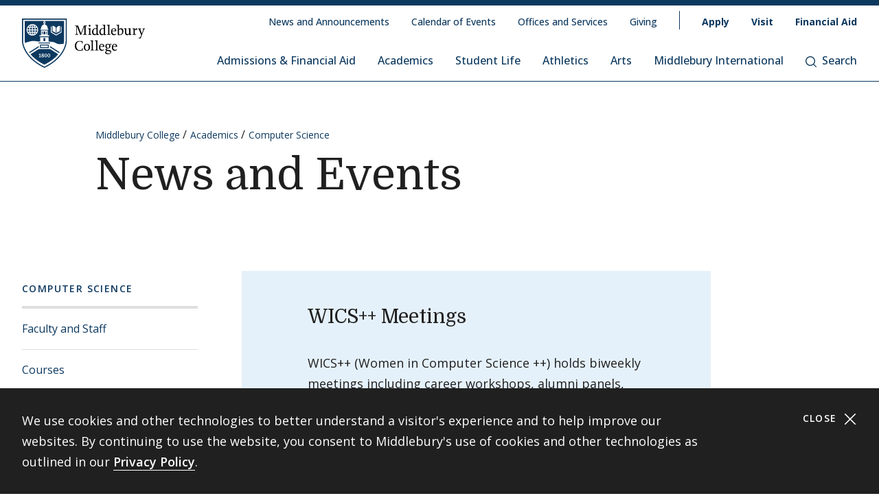

--- FILE ---
content_type: text/html; charset=UTF-8
request_url: https://www.middlebury.edu/college/academics/computer-science/news-and-events
body_size: 22584
content:
<!DOCTYPE html>
<html lang="en" dir="ltr" prefix="og: https://ogp.me/ns#">
  <head>
    <meta charset="utf-8" />
<meta name="description" content="News and event information from the Computer Science department at Middlebury College." />
<meta name="abstract" content="News and event information from the Computer Science department at Middlebury College." />
<meta property="og:site_name" content="Middlebury College" />
<meta property="og:type" content="Basic Content" />
<meta property="og:url" content="https://www.middlebury.edu/college/academics/computer-science/news-and-events" />
<meta property="og:title" content="News and Events" />
<meta property="og:description" content="News and event information from the Computer Science department at Middlebury College." />
<meta property="og:updated_time" content="2022-11-03T09:18:09-0400" />
<meta property="article:modified_time" content="2022-11-03T09:18:09-0400" />
<meta name="twitter:card" content="summary_large_image" />
<meta name="twitter:title" content="News and Events | Middlebury College" />
<meta name="twitter:description" content="News and event information from the Computer Science department at Middlebury College." />
<script async defer data-domain="middlebury.edu" src="https://plausible.io/js/script.file-downloads.hash.outbound-links.pageview-props.tagged-events.js"></script>
<script>window.plausible = window.plausible || function() { (window.plausible.q = window.plausible.q || []).push(arguments) }</script>
<meta name="Generator" content="Drupal 10 (https://www.drupal.org)" />
<meta name="MobileOptimized" content="width" />
<meta name="HandheldFriendly" content="true" />
<meta name="viewport" content="width=device-width, initial-scale=1.0" />
<link rel="icon" href="/college/themes/custom/middlebury_college_theme/favicon.ico?fv=K5aeJgXB" type="image/vnd.microsoft.icon" />
<link rel="canonical" href="https://www.middlebury.edu/college/academics/computer-science/news-and-events" />
<link rel="shortlink" href="https://www.middlebury.edu/college/node/4382" />

    <title>News and Events | Middlebury College</title>
    <link rel="stylesheet" media="all" href="/college/sites/default/files/css/css_0Dpwsjr9PV_-mSrcGJpOoe_jKJMq9UaOTZS4B7bRR30.css?delta=0&amp;language=en&amp;theme=middlebury_college_theme&amp;include=eJxNjFsOAyEIAC9k1yNtUFikwYWgJvX2_erjbzKZTLWgjLEc9IAnvFIXRKWyYp_VVIkpX2aT4oQKSF3qfzIbdcqsVkAfY26Vm5NDAAd4G5_zzxzr9lVURiNMc7txyLXzl94Hijkd&amp;fv=0AtjlIId" />
<link rel="stylesheet" media="all" href="/college/sites/default/files/css/css_iXcL-dIMGcqp8S5Qy0xls4CRdzZYmO3aV5UFk_EY0bM.css?delta=1&amp;language=en&amp;theme=middlebury_college_theme&amp;include=eJxNjFsOAyEIAC9k1yNtUFikwYWgJvX2_erjbzKZTLWgjLEc9IAnvFIXRKWyYp_VVIkpX2aT4oQKSF3qfzIbdcqsVkAfY26Vm5NDAAd4G5_zzxzr9lVURiNMc7txyLXzl94Hijkd&amp;fv=KUxFXghW" />
<link rel="stylesheet" media="all" href="//fonts.googleapis.com/css2?family=Domine:wght@400;700&amp;family=Open+Sans:wght@300;400;500;600;700;800&amp;display=swap" />

    <script type="application/json" data-drupal-selector="drupal-settings-json">{"path":{"baseUrl":"\/college\/","pathPrefix":"","currentPath":"node\/4382","currentPathIsAdmin":false,"isFront":false,"currentLanguage":"en"},"pluralDelimiter":"\u0003","gtag":{"tagId":"","consentMode":false,"otherIds":[],"events":[],"additionalConfigInfo":[]},"suppressDeprecationErrors":true,"ajaxPageState":{"libraries":"eJxVikEOwyAMBD9E4ychA46hMjGyQSq_b09tc1nNjJZVWShOZODPBL77gU983WMPvZUilJbtmFWEmOBUnWQRMxbqLf9fZqVOwKIJ5eFzS7s4DDRkw1Ediq2BcvzKsa6xkjSvVIJvn9QhoVOYeyhbOzd86Q3k9EsT","theme":"middlebury_college_theme","theme_token":null},"ajaxTrustedUrl":[],"gtm":{"tagId":null,"settings":{"data_layer":"dataLayer","include_classes":false,"allowlist_classes":"google\nnonGooglePixels\nnonGoogleScripts\nnonGoogleIframes","blocklist_classes":"customScripts\ncustomPixels","include_environment":false,"environment_id":"","environment_token":""},"tagIds":["GTM-K2GNSF9"]},"user":{"uid":0,"permissionsHash":"425a8034a4cec941cd3888b6a0af99ee902954708d0ddc67effdcae862829ef1"}}</script>
<script src="/college/sites/default/files/js/js_lZBQ-V2l5uVq4MbBTjvMHLYXGe3dkLZpoI-da8GVQks.js?scope=header&amp;delta=0&amp;language=en&amp;theme=middlebury_college_theme&amp;include=eJxLz89Pz0mNL0lM108HEjrpqHy9xKzEClTBXJ3czJSUnNSk0qLK-JKM1NxU_fSc_KTEHN3iksqczLx0AD86IDQ&amp;fv=P1FJaj0G"></script>
<script src="/college/modules/contrib/google_tag/js/gtag.js?t8x0t3"></script>
<script src="/college/modules/contrib/google_tag/js/gtm.js?t8x0t3"></script>

  </head>
  <body class="theme-college" id="midd-pagetop">
    <nav aria-labelledby="midd-skip-link">
      <a href="#midd-main" class="sr-only sr-focusable" id="midd-skip-link">
        Skip to content
      </a>
    </nav>
    <div style="display:none">
      <svg xmlns="http://www.w3.org/2000/svg" xmlns:xlink="http://www.w3.org/1999/xlink"><symbol fill-rule="evenodd" viewBox="0 0 24 24" id="icon-bars"><path d="M0 19h24v2H0zm0-8h24v2H0zm0-8h24v2H0z"/></symbol><symbol fill-rule="evenodd" viewBox="0 0 24 24" id="icon-calendar"><path d="M8 4h8v2h3V4h4v19H1V4h4v2h3V4zM4 9v11h16V9H4zm12-8h3v3h-3V1zM5 1h3v3H5V1z"/></symbol><symbol fill-rule="evenodd" viewBox="0 0 24 24" id="icon-calendar-alt"><path d="M8 4h8v3h3V4h4v19H1V4h4v3h3V4zM4 9v11h16V9H4zm12-8h3v3h-3V1zM5 1h3v3H5V1zm9.324 16.113c1.07 0 1.563-.451 1.563-1.118 0-.643-.405-.976-1.118-.976-.703 0-1.147.178-1.564.476l-1.67-.551v-4.648h6.197v1.55h-4.338v1.858c.543-.226.927-.523 1.76-.523 1.797 0 2.948.898 2.948 2.754 0 1.94-1.375 3.035-3.744 3.035-1.44 0-2.419-.618-3.443-1.238l.93-1.549c.797.476 1.586.93 2.479.93zm-7.127 1.549v-5.887h-1.24v-1.22c1.24-.06 1.66-.33 1.898-1.26h1.511v8.367H7.197z"/></symbol><symbol fill-rule="evenodd" viewBox="0 0 24 24" id="icon-caret-down"><path d="M23 7 12 17 1 7z"/></symbol><symbol fill-rule="evenodd" viewBox="0 0 24 24" id="icon-caret-left"><path d="M17 1 7 12l10 11z"/></symbol><symbol fill-rule="evenodd" viewBox="0 0 24 24" id="icon-caret-right"><path d="m7 1 10 11L7 23z"/></symbol><symbol fill-rule="evenodd" viewBox="0 0 24 24" id="icon-caret-up"><path d="M1 17 12 7l11 10z"/></symbol><symbol fill-rule="evenodd" viewBox="0 0 24 24" id="icon-check"><path fill-rule="nonzero" d="M21.671 3 23 4.405 7.302 21 1 14.338l1.329-1.405 4.973 5.258z"/></symbol><symbol fill-rule="evenodd" viewBox="0 0 24 24" id="icon-chevron-down"><path d="M4.079 7H1l11 10L23 7h-3.079L12 14.201 4.079 7z" fill-rule="nonzero"/></symbol><symbol fill-rule="evenodd" viewBox="0 0 24 24" id="icon-chevron-left"><path d="M17 19.921V23L7 12 17 1v3.079L9.799 12 17 19.921z" fill-rule="nonzero"/></symbol><symbol fill-rule="evenodd" viewBox="0 0 24 24" id="icon-chevron-right"><path d="M7 19.921V23l10-11L7 1v3.079L14.201 12 7 19.921z" fill-rule="nonzero"/></symbol><symbol fill-rule="evenodd" viewBox="0 0 24 24" id="icon-chevron-up"><path d="M4.079 17H1L12 7l11 10h-3.079L12 9.799 4.079 17z" fill-rule="nonzero"/></symbol><symbol fill-rule="evenodd" viewBox="0 0 24 24" id="icon-compass"><path d="M12 24C5.373 24 0 18.627 0 12S5.373 0 12 0s12 5.373 12 12-5.373 12-12 12zm6-18-8 2.74L15.26 14 18 6zM6 18l8-2.74-1.162-1.163L8.72 15.28l1.182-4.117L8.74 10 6 18z"/></symbol><symbol fill-rule="evenodd" viewBox="0 0 24 24" id="icon-discord"><path d="M20.33 4.464a19.918 19.918 0 0 0-4.951-1.517c-.234.417-.446.846-.634 1.284a18.575 18.575 0 0 0-5.495 0c-.19-.438-.4-.867-.635-1.284-1.71.292-3.377.803-4.955 1.52C.527 9.082-.323 13.582.102 18.018a19.977 19.977 0 0 0 6.073 3.035 14.74 14.74 0 0 0 1.3-2.088c-.71-.263-1.395-.59-2.048-.973.172-.124.34-.252.502-.376 3.845 1.8 8.297 1.8 12.142 0 .164.134.332.261.502.376-.653.385-1.34.71-2.052.975.374.73.808 1.428 1.3 2.086a19.885 19.885 0 0 0 6.077-3.033c.498-5.144-.851-9.603-3.568-13.556zM8.013 15.29c-1.183 0-2.161-1.07-2.161-2.384 0-1.316.944-2.394 2.157-2.394 1.214 0 2.184 1.078 2.164 2.394-.021 1.315-.954 2.384-2.16 2.384zm7.974 0c-1.186 0-2.16-1.07-2.16-2.384 0-1.316.944-2.394 2.16-2.394 1.215 0 2.178 1.078 2.157 2.394-.02 1.315-.951 2.384-2.157 2.384z"/></symbol><symbol fill-rule="evenodd" viewBox="0 0 24 24" id="icon-envelope"><path d="M24 4.302V18a2 2 0 0 1-2 2H2a2 2 0 0 1-2-2V4.302l12 10 12-10zM2.762 4h18.476L12 11.698 2.762 4z"/></symbol><symbol fill-rule="evenodd" viewBox="0 0 24 24" id="icon-expand"><path clip-rule="evenodd" d="M15.1 1.95V.309h6.563v6.564h-1.64V3.107l-4.67 4.673-1.161-1.16 4.673-4.67H15.1zM7.808 6.62 3.134 1.95H6.9V.309H.336v6.564h1.641V3.107l4.671 4.675L7.81 6.62zM6.65 14.164l-4.677 4.681v-3.766H.332v6.564h6.564V20H3.13l4.681-4.677-1.16-1.161zm7.54 1.162 4.68 4.676h-3.767v1.64h6.564v-6.563h-1.64v3.766l-4.677-4.68-1.16 1.161z"/></symbol><symbol fill="none" fill-rule="evenodd" viewBox="0 0 24 24" id="icon-external-link"><path d="M22.154 22.154H1.846V1.846h9.23V0H0v24h24V12.923h-1.846v9.23z" fill="#000"/><path d="M16.615 0v1.846h4.237L9.498 13.191l1.311 1.31L22.154 3.149v4.237H24V0h-7.385z" fill="#000"/></symbol><symbol fill-rule="evenodd" viewBox="0 0 24 24" id="icon-facebook"><path d="M22.675 0H1.325C.593 0 0 .593 0 1.325v21.35C0 23.407.593 24 1.325 24h11.494v-9.294H9.691v-3.622h3.128V8.413c0-3.1 1.893-4.788 4.659-4.788 1.324 0 2.463.098 2.795.143v3.24h-1.918c-1.504 0-1.795.715-1.795 1.763v2.313h3.586l-.467 3.622h-3.12V24h6.116c.732 0 1.325-.593 1.325-1.325V1.325C24 .593 23.407 0 22.675 0"/></symbol><symbol fill-rule="evenodd" viewBox="0 0 24 24" id="icon-github"><path clip-rule="evenodd" d="M12 .294c-6.63 0-12 5.37-12 12 0 5.304 3.44 9.798 8.206 11.39.597.11.818-.259.818-.583 0-.287-.007-1.039-.015-2.04-3.337.721-4.044-1.606-4.044-1.606-.545-1.385-1.333-1.76-1.333-1.76-1.09-.745.08-.73.08-.73 1.201.088 1.842 1.237 1.842 1.237 1.068 1.835 2.807 1.304 3.492.995.11-.774.42-1.304.759-1.606-2.66-.295-5.459-1.326-5.459-5.923 0-1.31.464-2.379 1.238-3.219-.125-.31-.538-1.525.11-3.175 0 0 1.01-.324 3.3 1.23A11.645 11.645 0 0 1 12 6.1c1.017.008 2.048.14 3.005.405 2.292-1.554 3.3-1.23 3.3-1.23.656 1.65.244 2.873.119 3.175.766.84 1.23 1.908 1.23 3.22 0 4.61-2.807 5.62-5.48 5.922.426.368.817 1.105.817 2.225 0 1.606-.015 2.895-.015 3.293 0 .324.214.692.825.574C20.567 22.092 24 17.598 24 12.302 24 5.665 18.63.294 12 .294z"/></symbol><symbol fill-rule="evenodd" viewBox="0 0 24 24" id="icon-google-scholar"><g fill-rule="nonzero" fill="none"><path fill="#4285F4" d="M12 19.271 0 9.501 12 0z"/><path fill="#356AC3" d="m12 19.271 12-9.77L12 0z"/><path d="M12 24a7 7 0 1 0 0-14 7 7 0 0 0 0 14z" fill="#A0C3FF"/><path d="M5.673 14a7 7 0 0 1 12.653 0H5.673z" fill="#76A7FA"/></g></symbol><symbol fill-rule="evenodd" viewBox="0 0 24 24" id="icon-google-scholar-monochrome"><path d="M11.5 8.84V.2L0 9.3l4.84 3.94a8.011 8.011 0 0 1 6.66-4.4zm1-8.64v8.64a8 8 0 0 1 6.66 4.41L24 9.3 12.5.2z"/><path d="M18.36 13.9c-.41-.89-1-1.68-1.72-2.32-.02-.02-.04-.03-.05-.05-.24-.21-.49-.4-.75-.57-.01-.01-.02-.01-.04-.02-.24-.16-.49-.29-.75-.42-.05-.03-.1-.05-.16-.08-.27-.13-.56-.24-.85-.33-.02-.01-.04-.01-.06-.02-.27-.08-.54-.14-.82-.18-.08-.01-.15-.03-.23-.04-.31-.04-.61-.07-.93-.07-.31 0-.62.03-.93.07-.08.01-.16.02-.23.04-.28.05-.55.11-.82.18-.02.01-.04.01-.06.02-.29.09-.57.2-.85.33-.05.02-.1.05-.16.08-.26.13-.51.26-.75.42-.01.01-.02.01-.04.02-.26.17-.51.37-.75.57-.02.02-.04.03-.05.05-.72.64-1.31 1.43-1.72 2.32-.41.88-.64 1.87-.64 2.9 0 3.87 3.13 7 7 7s7-3.13 7-7c0-1.03-.23-2.02-.64-2.9z"/></symbol><symbol fill-rule="evenodd" viewBox="0 0 24 24" id="icon-images"><path d="M20 13v4h-4v4H0v-2h14v-7H2v7H0v-9h4V6h4V2h16v11h-4zm0-2h2V4H10v2h10v5zM6 10h10v5h2V8H6v2z" fill-rule="nonzero"/></symbol><symbol fill-rule="evenodd" viewBox="0 0 24 24" id="icon-info"><path d="M12 24C5.373 24 0 18.627 0 12S5.373 0 12 0s12 5.373 12 12-5.373 12-12 12zm2.514-17.448c0-.846-.576-1.35-1.368-1.35-1.116 0-1.746.918-1.746 1.728 0 .828.594 1.332 1.368 1.332a1.725 1.725 0 0 0 1.746-1.71zm-1.062 4.536c0-1.026-.72-1.71-1.728-1.71-1.404 0-2.412 1.116-3.24 3.06l.936.36c.486-1.08.9-1.782 1.296-1.782.144 0 .252.072.252.342 0 .918-1.494 3.564-1.494 5.04 0 1.116.774 1.782 1.854 1.782 1.278 0 2.358-.954 3.06-2.862l-.936-.324c-.522 1.206-.864 1.512-1.152 1.512-.18 0-.324-.09-.324-.36 0-.936 1.476-3.6 1.476-5.058z"/></symbol><symbol fill-rule="evenodd" viewBox="0 0 24 24" id="icon-instagram"><path d="M18.406 4.154a1.44 1.44 0 1 0-.001 2.88 1.44 1.44 0 0 0 0-2.88"/><path d="M21.768 16.85c-.053 1.17-.249 1.804-.413 2.227-.218.56-.478.96-.898 1.38-.42.42-.82.68-1.38.898-.423.164-1.058.36-2.228.413-1.265.057-1.645.07-4.85.07-3.203 0-3.582-.013-4.848-.07-1.17-.053-1.805-.249-2.229-.413a3.72 3.72 0 0 1-1.379-.898 3.71 3.71 0 0 1-.897-1.38c-.165-.423-.36-1.058-.414-2.228-.058-1.266-.07-1.645-.07-4.85 0-3.203.012-3.582.07-4.848.054-1.17.25-1.805.414-2.229.217-.559.477-.959.897-1.379.42-.42.82-.68 1.38-.897.423-.165 1.058-.36 2.228-.414 1.266-.058 1.645-.07 4.849-.07s3.583.012 4.85.07c1.17.054 1.804.25 2.227.414.56.217.96.477 1.38.897.42.42.68.82.898 1.38.164.423.36 1.058.413 2.228.057 1.266.07 1.645.07 4.849s-.013 3.583-.07 4.85m2.16-9.798c-.059-1.277-.262-2.149-.558-2.912a5.856 5.856 0 0 0-1.384-2.125A5.896 5.896 0 0 0 19.861.63c-.764-.297-1.637-.5-2.914-.558C15.668.014 15.26 0 12 0S8.333.014 7.052.072C5.775.13 4.903.333 4.14.63a5.85 5.85 0 0 0-2.125 1.385A5.876 5.876 0 0 0 .63 4.14c-.297.763-.5 1.635-.558 2.912C.014 8.332 0 8.741 0 12c0 3.26.014 3.668.072 4.947.059 1.278.261 2.15.558 2.914a5.896 5.896 0 0 0 1.385 2.125A5.856 5.856 0 0 0 4.14 23.37c.763.296 1.635.5 2.912.558C8.332 23.987 8.741 24 12 24c3.26 0 3.668-.013 4.947-.072 1.277-.059 2.15-.262 2.914-.558a5.877 5.877 0 0 0 2.125-1.384 5.877 5.877 0 0 0 1.384-2.125c.296-.764.5-1.636.558-2.914C23.987 15.668 24 15.26 24 12s-.013-3.667-.072-4.948"/><path d="M12 16a4 4 0 1 1 .001-8A4 4 0 0 1 12 16m0-10.163a6.163 6.163 0 1 0 .002 12.326A6.163 6.163 0 0 0 12 5.837"/></symbol><symbol fill-rule="evenodd" viewBox="0 0 24 24" id="icon-linkedin"><path d="M20.45 20.45h-3.557v-5.569c0-1.329-.025-3.037-1.85-3.037-1.852 0-2.136 1.447-2.136 2.941v5.665H9.349V8.997h3.415v1.566h.049c.475-.901 1.635-1.85 3.368-1.85 3.605 0 4.27 2.372 4.27 5.457v6.28zM5.336 7.433a2.063 2.063 0 0 1-2.062-2.065 2.063 2.063 0 1 1 4.125 0c0 1.14-.924 2.065-2.063 2.065zM3.556 20.45h3.561V8.997h-3.56V20.45zM22.224 0H1.77C.794 0 0 .775 0 1.731v20.536C0 23.224.794 24 1.77 24h20.454c.979 0 1.774-.776 1.774-1.733V1.731C23.998.775 23.203 0 22.224 0z"/></symbol><symbol fill-rule="evenodd" viewBox="0 0 24 24" id="icon-map-marker"><path d="M12 0c4.97 0 9 3.91 9 8.734S12 24 12 24 3 13.558 3 8.734 7.03 0 12 0zm3 9c0-1.655-1.346-3-3-3S9 7.345 9 9s1.346 3 3 3 3-1.345 3-3z"/></symbol><symbol fill-rule="evenodd" viewBox="0 0 24 24" id="icon-mastodon"><path d="M23.292 5.314c-.35-2.579-2.621-4.612-5.317-5.006C17.52.24 15.8 0 11.812 0h-.03C7.79 0 6.936.243 6.483.308 3.865.692 1.474 2.517.893 5.126.616 6.412.585 7.836.637 9.144c.074 1.874.09 3.745.262 5.613.12 1.24.326 2.47.621 3.68.551 2.236 2.785 4.098 4.973 4.855 2.341.79 4.858.923 7.273.378.265-.061.53-.132.788-.212.585-.185 1.274-.39 1.778-.754a.08.08 0 0 0 .016-.018.058.058 0 0 0 .006-.025v-1.81s0-.015-.006-.02a.08.08 0 0 0-.016-.02.028.028 0 0 0-.021-.008h-.025a20.3 20.3 0 0 1-4.72.544c-2.735 0-3.47-1.283-3.683-1.818a5.594 5.594 0 0 1-.32-1.434c0-.01 0-.015.003-.025a.046.046 0 0 1 .016-.018.033.033 0 0 1 .021-.01h.025c1.52.364 3.077.545 4.643.545.375 0 .75 0 1.126-.009 1.572-.043 3.23-.123 4.778-.421a.981.981 0 0 0 .111-.025c2.44-.465 4.763-1.92 5-5.603.01-.145.03-1.52.03-1.67 0-.512.167-3.628-.024-5.545zm-3.757 9.193H16.97V8.29c0-1.308-.55-1.975-1.674-1.975-1.233 0-1.849.79-1.849 2.35v3.403h-2.55V8.664c0-1.56-.619-2.35-1.853-2.35-1.114 0-1.67.667-1.674 1.975v6.218H4.806V8.101c0-1.307.339-2.347 1.013-3.12.698-.769 1.612-1.163 2.747-1.163 1.314 0 2.308.499 2.97 1.499l.64 1.061.64-1.061c.661-.997 1.655-1.499 2.966-1.499 1.132 0 2.049.394 2.747 1.163.677.77 1.012 1.81 1.012 3.12v6.406h-.006z"/></symbol><symbol fill-rule="evenodd" viewBox="0 0 22 24" id="icon-middlebury-shield"><g fill-rule="nonzero"><path d="m10.884 24-.116-.056c-5.54-2.659-8.172-6.023-9.403-8.377C.02 12.995 0 11.075 0 10.994V0h21.756v10.994c0 .08-.015 2.001-1.356 4.572-1.227 2.355-3.855 5.72-9.399 8.377l-.117.057zM.543.543v10.45c0 .02.025 1.895 1.32 4.354 1.187 2.255 3.714 5.477 9.021 8.051 5.311-2.575 7.837-5.796 9.02-8.051 1.29-2.46 1.311-4.335 1.311-4.353V.543H.543z"/><path d="M6.965 4.087a2.407 2.407 0 0 0-.948-.76c.144.21.266.467.36.76h.588zm-1.71-.915v.913h.695c-.176-.476-.43-.8-.695-.913zM3.928 5.307h.92v-.815h-.815a4.302 4.302 0 0 0-.105.815zm.225-1.22h.695v-.913c-.265.11-.52.433-.695.913zm-.12 2.44h.815v-.815h-.92c.01.297.048.57.105.815zm.815 1.321v-.913h-.695c.174.478.43.802.695.913zM3.52 5.712h-.848c.024.29.102.563.22.815h.726a4.857 4.857 0 0 1-.098-.815zm2.55-1.22h-.815v.815h.92a4.624 4.624 0 0 0-.105-.815zm-2.452 0h-.726a2.362 2.362 0 0 0-.22.815h.848a4.88 4.88 0 0 1 .098-.815zM3.14 6.935c.244.328.57.59.947.759a2.92 2.92 0 0 1-.36-.76h-.588zm3.442-1.628h.848a2.374 2.374 0 0 0-.22-.815h-.727c.054.256.087.528.099.815zM4.087 3.328a2.407 2.407 0 0 0-.948.759h.587a2.92 2.92 0 0 1 .361-.76zm2.396 3.199h.726a2.34 2.34 0 0 0 .22-.815h-.847a4.857 4.857 0 0 1-.099.815z"/><path d="M11.114 1.206v.27a.565.565 0 0 1 .352.518.57.57 0 0 1-.352.519v.33c.311.112.872.385 1.128.936.24.517.283.965.287 1.211h.22v.474H9.005V4.99h.22a2.97 2.97 0 0 1 .287-1.21c.256-.552.817-.825 1.128-.94v-.329a.565.565 0 0 1-.352-.517.57.57 0 0 1 .352-.518v-.27H1.332v9.499s.001.428.142 1.139a9.45 9.45 0 0 0 .05-.017c1.019-.348 2.854-.943 4.07-.943 1.217 0 1.663.323 2.83.323.135 0 .264.003.392.007V9.079h4.124v2.204c.826-.024 1.44 0 2.185.133 1.03.187 1.663.855 2.394.968.732.111 1.378-.05 2.16-.013l.477.023c.265-1.037.265-1.691.265-1.691V1.206h-9.307zM5.052 8.305a2.798 2.798 0 0 1-2.795-2.794 2.798 2.798 0 0 1 2.795-2.794A2.798 2.798 0 0 1 7.846 5.51a2.798 2.798 0 0 1-2.794 2.794zm8.184.37H8.518v-.474h.715V5.87h3.288v2.333h.715v.472zm3.548-4.201c.493-.896 1.589-.915 1.589-.915.017-.018 0 2.726 0 2.726s-1.096.016-1.589.915V4.474zm-1.976-.937s1.085.018 1.572.915v2.725c-.487-.896-1.572-.914-1.572-.914s-.014-2.745 0-2.726zm4.398 3.209-2.605 1.528-2.607-1.528V3.794h.407v2.719l2.202 1.29 2.2-1.29V3.794h.407v2.952h-.004z"/><path d="M6.176 5.712h-.92v.815h.814c.056-.244.093-.518.106-.815zm-.921 2.136c.265-.111.52-.435.695-.913h-.695v.913zm.76-.154c.377-.167.703-.431.948-.76h-.587c-.095.293-.215.55-.361.76zm5.303 1.807h-.88v1.522h.88zm-1.034 8.701a1.482 1.482 0 0 0-.346-.18c-.132.071-.226.179-.226.332 0 .187.133.308.343.308.187 0 .316-.11.316-.269a.224.224 0 0 0-.087-.19zm-.226-.427c.119-.06.258-.152.258-.3 0-.143-.104-.228-.284-.228-.172 0-.285.094-.285.233 0 .156.185.243.311.295zm1.489-.521c-.104 0-.185.084-.235.226a1.363 1.363 0 0 0-.061.46c0 .179.013.318.037.418.048.209.144.298.257.298.113 0 .204-.096.252-.252a1.59 1.59 0 0 0 .052-.448c0-.174-.013-.294-.041-.411-.052-.211-.145-.29-.261-.29z"/><path d="M13.623 14.84v.009H8.142L4.17 17.336c1.415 1.73 3.533 3.535 6.709 5.055 3.183-1.524 5.303-3.331 6.716-5.065l-3.972-2.486zm-4.489 3.994h-.85v-.24h.312v-1.19c-.026.017-.11.07-.182.104a2.772 2.772 0 0 1-.204.089l-.072-.158.539-.377h.21v1.533h.25v.239h-.003zm.893.05c-.308 0-.633-.152-.633-.508 0-.216.144-.39.342-.46a.457.457 0 0 1-.287-.41c0-.34.317-.474.61-.474.336 0 .57.18.57.443 0 .22-.172.342-.358.413.26.107.424.235.424.459.002.344-.36.537-.668.537zm1.515-.011c-.473 0-.623-.55-.623-.934 0-.527.269-.909.624-.909.48 0 .63.528.63.917 0 .557-.257.926-.631.926zm1.5 0c-.473 0-.623-.55-.623-.934 0-.527.269-.909.624-.909.48 0 .63.528.63.917.002.557-.256.926-.632.926z"/><path d="M13.047 17.254c-.103 0-.185.084-.235.226a1.363 1.363 0 0 0-.061.46c0 .179.013.318.037.418.048.209.144.298.257.298.113 0 .204-.096.252-.252a1.59 1.59 0 0 0 .052-.448c0-.174-.013-.294-.04-.411-.052-.211-.143-.29-.262-.29zm.66-5.568h-5.66v.407h5.66zm-.699 2.619h-4.26v-1.637h4.26v1.637zm-3.855-.406H12.6v-.824H9.154v.824zm2.165-7.577h-.88v1.364h.88zm-1.354.002h-.27v1.363h.27zm2.096 0h-.27v1.363h.27zm-.924-4.33a.25.25 0 0 1-.257.245.25.25 0 0 1-.257-.245.25.25 0 0 1 .257-.244.25.25 0 0 1 .257.244zM8.133 13.375 3.428 16.34c.1.147.205.295.315.443l4.388-2.769v-.64h.002zm5.49.663 4.381 2.768c.11-.148.215-.296.317-.443l-4.698-2.966v.64z"/></g></symbol><symbol fill-rule="evenodd" viewBox="0 0 24 24" id="icon-minus"><path fill="#0D395F" fill-rule="nonzero" d="M4 12.455V11h16v1.455z"/></symbol><symbol fill-rule="evenodd" viewBox="0 0 24 24" id="icon-orcid"><g fill-rule="nonzero"><path d="M13.875 8.719h-2.222v7.444h2.297c3.272 0 4.022-2.485 4.022-3.722 0-2.016-1.284-3.722-4.097-3.722z"/><path d="M12 0C5.372 0 0 5.372 0 12s5.372 12 12 12 12-5.372 12-12S18.628 0 12 0zM8.09 11.953v5.503H6.648V7.416H8.09v4.537zm-.72-5.681a.95.95 0 0 1-.947-.947c0-.525.422-.947.947-.947a.95.95 0 0 1 .947.947.95.95 0 0 1-.947.947zm6.76 11.194h-3.92V7.416h3.9c3.713 0 5.344 2.653 5.344 5.025 0 2.578-2.015 5.025-5.325 5.025z"/></g></symbol><symbol fill-rule="evenodd" viewBox="0 0 24 24" id="icon-pause"><path clip-rule="evenodd" d="M9 3H7v18h2V3zm7 0h2v18h-2V3z"/></symbol><symbol fill-rule="evenodd" viewBox="0 0 32 32" id="icon-pause-homepage"><path clip-rule="evenodd" d="M13 8H9v16h4V8zm10 0h-4v16h4V8z"/></symbol><symbol fill-rule="evenodd" viewBox="0 0 24 24" id="icon-pinterest"><path clip-rule="evenodd" d="M0 12c0 5.123 3.21 9.497 7.73 11.218-.11-.937-.227-2.482.025-3.566.217-.932 1.4-5.938 1.4-5.938S8.8 13 8.8 11.94c0-1.66.962-2.9 2.16-2.9 1.021 0 1.513.765 1.513 1.682 0 1.025-.653 2.557-.99 3.978-.281 1.189.597 2.159 1.769 2.159 2.123 0 3.756-2.24 3.756-5.471 0-2.861-2.056-4.86-4.991-4.86-3.398 0-5.393 2.549-5.393 5.184 0 1.027.395 2.127.889 2.726a.36.36 0 0 1 .083.343c-.091.377-.293 1.188-.332 1.355-.053.218-.173.265-.4.159-1.492-.694-2.424-2.875-2.424-4.627 0-3.77 2.737-7.23 7.892-7.23 4.144 0 7.365 2.954 7.365 6.9s-2.595 7.43-6.2 7.43c-1.21 0-2.347-.63-2.737-1.372 0 0-.6 2.282-.744 2.84-.282 1.084-1.064 2.456-1.549 3.235C9.584 23.815 10.77 24 12 24c6.627 0 12-5.373 12-12S18.627 0 12 0 0 5.373 0 12z"/></symbol><symbol fill-rule="evenodd" viewBox="0 0 24 24" id="icon-play"><path fill-rule="nonzero" d="M21 12 3 24V0z"/></symbol><symbol fill-rule="evenodd" viewBox="0 0 32 32" id="icon-play-homepage"><path d="m25 16-14 9V7l14 9z"/></symbol><symbol fill-rule="evenodd" viewBox="0 0 24 24" id="icon-plus"><path d="M13 11h10v2H13v10h-2V13H1v-2h10V1h2v10z" fill-rule="nonzero"/></symbol><symbol fill-rule="evenodd" viewBox="0 0 24 24" id="icon-redo"><path d="M20.496 3.54 24 0v9.434h-9.434L18 6c-1.523-1.523-3.668-2.438-6-2.438A8.432 8.432 0 0 0 3.562 12 8.432 8.432 0 0 0 12 20.438a8.454 8.454 0 0 0 7.71-5.004l3.27 1.382A11.976 11.976 0 0 1 12 24C5.379 24 0 18.621 0 12S5.379 0 12 0c3.316 0 6.316 1.336 8.496 3.54z" fill-rule="nonzero"/></symbol><symbol fill-rule="evenodd" viewBox="0 0 32 32" id="icon-replay-homepage"><path clip-rule="evenodd" d="M15.485 21.985c3.49.145 6.336-2.49 6.492-5.739.157-3.248-2.424-6.109-5.914-6.253a6.312 6.312 0 0 0-4.461 1.565l2.17 2.148h-6.78v-6.71l2.481 2.456a9.348 9.348 0 0 1 6.734-2.456c5.082.211 9.007 4.408 8.768 9.375-.24 4.966-4.553 8.822-9.635 8.61-4.025-.166-7.325-2.835-8.404-6.406h3.225c.943 1.92 2.917 3.31 5.324 3.41z"/></symbol><symbol fill-rule="evenodd" viewBox="0 0 24 24" id="icon-scopus"><path d="M0 0v24h24V0H0zm9.825 14.421c0 2.15-1.84 3.235-3.595 3.235-1.255 0-2.168-.19-3.061-.602l.206-1.359c.878.534 1.634.791 2.786.791 1.17 0 2.15-.791 2.15-1.892 0-1.135-1.101-1.565-2.15-2.203-1.41-.858-2.957-1.616-2.957-3.37 0-1.755 1.29-3.131 3.406-3.131 1.479 0 2.132.173 3.045.55L9.568 7.8c-.982-.585-1.755-.757-2.873-.757-1.29 0-1.944.98-1.944 1.875 0 1.203 1.153 1.65 2.236 2.305 1.394.826 2.84 1.565 2.838 3.198zm7.617 2.032c1.12 0 2.237-.224 3.287-.792l.102 1.308c-.928.464-2.098.654-3.508.654-2.804 0-5.814-2.064-5.814-5.832 0-3.302 2.528-5.9 5.865-5.9 1.737 0 2.511.207 3.457.654l-.102 1.29c-1.031-.569-2.116-.791-3.526-.791-2.237 0-4.146 1.771-4.146 4.644 0 2.717 1.943 4.765 4.385 4.765z" fill-rule="nonzero"/></symbol><symbol fill-rule="evenodd" viewBox="0 0 24 24" id="icon-search"><path d="M17.193 18.59A10.457 10.457 0 0 1 10.5 21C4.701 21 0 16.299 0 10.5S4.701 0 10.5 0 21 4.701 21 10.5a10.45 10.45 0 0 1-2.41 6.693c.041.03.08.063.117.1l5.013 5.013a1 1 0 0 1-1.414 1.414l-5.013-5.013a1.008 1.008 0 0 1-.1-.116zM10.5 19a8.5 8.5 0 1 0 0-17 8.5 8.5 0 0 0 0 17z" fill-rule="nonzero"/></symbol><symbol fill-rule="evenodd" viewBox="0 0 24 24" id="icon-threads"><path d="M18.067 11.124a7.187 7.187 0 0 0-.314-.143c-.186-3.413-2.05-5.367-5.183-5.387h-.043c-1.873 0-3.43.8-4.39 2.255L9.86 9.03c.716-1.086 1.84-1.319 2.669-1.319h.028c1.032.006 1.81.306 2.313.891.366.427.611 1.014.732 1.757a13.156 13.156 0 0 0-2.96-.143c-2.977.171-4.89 1.908-4.763 4.322.065 1.223.675 2.277 1.717 2.965.881.58 2.015.866 3.195.8 1.558-.084 2.779-.68 3.631-1.765.648-.825 1.057-1.894 1.238-3.242.742.448 1.293 1.038 1.596 1.747.517 1.203.546 3.183-1.069 4.797-1.415 1.414-3.116 2.025-5.686 2.044-2.851-.021-5.007-.935-6.41-2.718-1.312-1.669-1.991-4.08-2.016-7.165.025-3.085.704-5.496 2.016-7.165C7.494 3.054 9.65 2.14 12.501 2.12c2.872.021 5.066.94 6.522 2.731.713.879 1.25 1.982 1.606 3.27l2.018-.539c-.43-1.585-1.106-2.951-2.027-4.084C18.755 1.201 16.025.025 12.509 0h-.014c-3.51.024-6.209 1.205-8.021 3.51C2.86 5.561 2.027 8.415 2 11.991v.018c.027 3.577.86 6.431 2.474 8.481 1.812 2.305 4.511 3.485 8.021 3.51h.014c3.12-.021 5.319-.839 7.131-2.649 2.37-2.368 2.299-5.336 1.517-7.158-.56-1.307-1.628-2.368-3.09-3.07zm-5.387 5.065c-1.305.073-2.661-.513-2.727-1.768-.05-.93.662-1.968 2.807-2.092.246-.014.486-.022.724-.022.78 0 1.508.077 2.171.22-.247 3.088-1.697 3.59-2.975 3.66v.002z"/></symbol><symbol fill-rule="evenodd" viewBox="0 0 24 24" id="icon-tiktok"><path d="M22.261 9.716c-.193.012-.385.025-.59.025-2.246 0-4.21-1.155-5.365-2.9v9.87c0 4.03-3.26 7.289-7.29 7.289s-7.29-3.26-7.29-7.29 3.26-7.29 7.29-7.29c.154 0 .295.013.45.026v3.594c-.155-.013-.296-.052-.45-.052a3.725 3.725 0 0 0-3.722 3.722 3.725 3.725 0 0 0 3.722 3.722c2.053 0 3.876-1.617 3.876-3.67L12.931 0h3.439a6.392 6.392 0 0 0 5.904 5.711v3.992l-.013.013z"/></symbol><symbol fill-rule="evenodd" viewBox="0 0 24 24" id="icon-times"><path d="m13.414 12 8.485 8.485-1.414 1.414L12 13.414 3.515 21.9 2.1 20.485 10.586 12 2.1 3.515 3.515 2.1 12 10.586 20.485 2.1 21.9 3.515 13.414 12z"/></symbol><symbol fill-rule="evenodd" viewBox="0 0 24 24" id="icon-twitter"><path d="M23.333 1.394c-.946.604-2 1.05-3.133 1.286C19.307 1.643 18.027 1 16.613 1c-2.72 0-4.92 2.376-4.92 5.303 0 .42.04.827.12 1.208-4.093-.223-7.72-2.337-10.146-5.54A5.57 5.57 0 0 0 1 4.636c0 1.838.867 3.466 2.187 4.41A4.676 4.676 0 0 1 .96 8.392v.065c0 2.573 1.693 4.713 3.947 5.198a4.734 4.734 0 0 1-2.227.092c.627 2.1 2.453 3.637 4.6 3.676-1.68 1.43-3.8 2.27-6.107 2.27-.4 0-.8-.025-1.173-.065 2.173 1.497 4.76 2.376 7.547 2.376 9.053 0 14-8.073 14-15.083l-.014-.682c.974-.749 1.8-1.68 2.467-2.757a9.232 9.232 0 0 1-2.827.84c1.014-.656 1.787-1.693 2.16-2.927"/></symbol><symbol fill-rule="evenodd" viewBox="0 0 24 24" id="icon-vimeo"><path d="M13.76 7.639c2.742-1.655 4.207.67 2.805 3.285-1.403 2.615-2.679 4.334-3.348 4.334-.67 0-1.188-1.756-1.946-4.827-.796-3.159-.796-8.87-4.082-8.213C4.081 2.825 0 7.702 0 7.702l.973 1.276s2.009-1.592 2.679-.796c.67.796 3.234 10.361 4.08 12.13.746 1.541 2.806 3.588 5.055 2.123 2.262-1.453 9.754-7.86 11.094-15.415 1.34-7.544-9.022-5.964-10.121.619"/></symbol><symbol fill-rule="evenodd" viewBox="0 0 24 24" id="icon-volume-mute"><path d="M3.434 8.134 11 2.022v19l-7.566-6.02H0V8.133zM18.414 12l2.122 2.121-1.415 1.415L17 13.414l-2.121 2.122-1.415-1.415L15.586 12l-2.122-2.121 1.415-1.415L17 10.586l2.121-2.122 1.415 1.415L18.414 12z"/></symbol><symbol fill-rule="evenodd" viewBox="0 0 24 24" id="icon-volume-up"><path d="M23.135 12.01c0 4.183-1.818 8.14-4.99 10.84a.697.697 0 0 1-.44.172.686.686 0 0 1-.538-.247.69.69 0 0 1 .065-.958 12.894 12.894 0 0 0 4.526-9.807c0-3.764-1.645-7.345-4.526-9.808a.69.69 0 0 1-.065-.957c.236-.301.688-.323.978-.075a14.212 14.212 0 0 1 4.99 10.84zm-6.86 8.775a.635.635 0 0 1-.442.172.7.7 0 0 1-.537-.247c-.247-.29-.194-.71.097-.958a10.195 10.195 0 0 0 3.537-7.742c0-2.98-1.28-5.797-3.559-7.743a.69.69 0 0 1-.075-.957.686.686 0 0 1 .978-.076 11.522 11.522 0 0 1 4.033 8.776c0 3.387-1.452 6.592-4.033 8.775zm-1.646-2.753a.636.636 0 0 1-.44.172.617.617 0 0 1-.517-.247.662.662 0 0 1 .076-.957 6.596 6.596 0 0 0 2.28-4.99 6.596 6.596 0 0 0-2.28-4.99.662.662 0 0 1-.076-.957.662.662 0 0 1 .957-.075c1.775 1.494 2.774 3.71 2.774 6.022 0 2.312-1 4.527-2.774 6.022zM3.434 8.134 11 2.022v19l-7.566-6.02H0V8.133h3.434z"/></symbol><symbol fill-rule="evenodd" viewBox="0 0 24 24" id="icon-warning"><path d="M11 0h2v16h-2V0zm0 20h2v4h-2v-4z"/></symbol><symbol fill-rule="evenodd" viewBox="0 0 24 24" id="icon-wechat"><path d="M19.18 13.97a.954.954 0 0 1-.963-.945c0-.524.431-.947.964-.947.533 0 .963.423.963.947 0 .523-.43.946-.963.946zm-4.818 0a.954.954 0 0 1-.964-.945c0-.524.431-.947.964-.947.533 0 .963.423.963.947 0 .523-.43.946-.963.946zm7.14 5.418C23.027 18.303 24 16.7 24 14.917c0-3.268-3.237-5.916-7.23-5.916-3.992 0-7.227 2.648-7.227 5.916 0 3.268 3.236 5.917 7.228 5.917.825 0 1.62-.117 2.359-.325a.709.709 0 0 1 .212-.03c.138 0 .265.041.383.109l1.582.898a.27.27 0 0 0 .14.043.24.24 0 0 0 .241-.237c0-.058-.023-.116-.04-.173l-.325-1.193a.474.474 0 0 1 .178-.536"/><path d="M11.565 8.434c-.64 0-1.156-.509-1.156-1.135 0-.627.518-1.135 1.156-1.135.638 0 1.156.508 1.156 1.135 0 .626-.518 1.135-1.156 1.135zm-5.782 0a1.146 1.146 0 0 1-1.156-1.135c0-.627.518-1.135 1.156-1.135.637 0 1.155.508 1.155 1.135 0 .626-.518 1.135-1.155 1.135zM8.675 2.47C3.884 2.47 0 5.65 0 9.57c0 2.14 1.169 4.064 2.997 5.365a.567.567 0 0 1 .244.464.615.615 0 0 1-.032.18l-.39 1.433c-.019.068-.047.137-.047.208 0 .157.13.285.29.285a.331.331 0 0 0 .167-.054l1.9-1.077a.925.925 0 0 1 .46-.13c.088 0 .174.012.254.037a10.434 10.434 0 0 0 3.308.377 5.367 5.367 0 0 1-.29-1.74c0-3.575 3.541-6.475 7.911-6.475.158 0 .316.004.472.012-.656-3.392-4.242-5.985-8.57-5.985z"/></symbol><symbol fill-rule="evenodd" viewBox="0 0 24 24" id="icon-weibo"><path d="M18.028 11.627c-.338-.106-.57-.173-.394-.63.384-.99.424-1.846.006-2.459-.778-1.145-2.91-1.084-5.354-.031 0 0-.768.344-.57-.279.374-1.244.318-2.282-.265-2.886-1.324-1.366-4.851.052-7.874 3.161C1.315 10.83 0 13.3 0 15.436 0 19.516 5.09 22 10.067 22c6.527 0 10.869-3.9 10.869-6.997.003-1.873-1.53-2.936-2.908-3.376zm-7.944 8.908C6.11 20.94 2.68 19.09 2.421 16.41c-.258-2.685 2.756-5.185 6.725-5.59 3.975-.406 7.405 1.444 7.66 4.125.261 2.684-2.752 5.188-6.723 5.59h.001zM22.362 4.157a6.239 6.239 0 0 0-6.046-2.013c-.497.109-.811.613-.706 1.12a.917.917 0 0 0 1.09.727A4.438 4.438 0 0 1 21 5.42a4.745 4.745 0 0 1 .944 4.545.95.95 0 0 0 .592 1.189c.484.16 1-.113 1.156-.606v-.004c.675-2.142.248-4.592-1.328-6.387z"/><path d="M19.59 10.044a.787.787 0 0 0 .997-.525 3.247 3.247 0 0 0-.646-3.113 3.031 3.031 0 0 0-2.944-.978c-.428.093-.699.528-.609.968.092.44.513.718.937.623a1.49 1.49 0 0 1 1.44.478 1.59 1.59 0 0 1 .316 1.522.82.82 0 0 0 .51 1.025zm-9.112 2.841c-1.89-.508-4.027.463-4.848 2.177-.838 1.747-.027 3.69 1.88 4.323 1.981.657 4.313-.351 5.123-2.235.802-1.846-.199-3.743-2.155-4.264v-.001zm-1.444 4.462c-.384.63-1.208.906-1.827.616-.609-.286-.791-1.018-.407-1.635.38-.613 1.176-.886 1.792-.62.622.276.821 1.001.443 1.639zm1.269-1.67c-.139.245-.447.361-.685.259-.239-.099-.312-.375-.176-.614.14-.238.434-.353.67-.258.238.088.324.364.192.613h-.001z"/></symbol><symbol fill-rule="evenodd" viewBox="0 0 24 24" id="icon-x"><path d="M14.278 10.163 23.209 0h-2.113l-7.76 8.821L7.14 0H0l9.362 13.347L0 24h2.113l8.19-9.322L16.84 24h7.139l-9.702-13.837zm-2.894 3.294-.951-1.332-7.55-10.563h3.255l6.097 8.53.942 1.332 7.92 11.094h-3.255l-6.458-9.051v-.01z"/></symbol><symbol fill-rule="evenodd" viewBox="0 0 24 24" id="icon-youtube"><path d="M23.498 6.655C24 8.548 24 12.5 24 12.5s0 3.951-.502 5.846a3.024 3.024 0 0 1-2.121 2.147C19.505 21 12 21 12 21s-7.505 0-9.377-.507a3.024 3.024 0 0 1-2.122-2.147C0 16.45 0 12.5 0 12.5s0-3.952.501-5.845a3.024 3.024 0 0 1 2.122-2.147C4.495 4 12 4 12 4s7.505 0 9.377.508a3.023 3.023 0 0 1 2.121 2.147zM9.6 15.56l6.171-3.4L9.6 8.76v6.8z"/></symbol></svg>
    </div>
    <noscript><iframe src="https://www.googletagmanager.com/ns.html?id=GTM-K2GNSF9"
                  height="0" width="0" style="display:none;visibility:hidden"></iframe></noscript>

      <div class="dialog-off-canvas-main-canvas" data-off-canvas-main-canvas>
    
      <aside class="cookie-banner js-cookie-banner is-toggled">
  <p>We use cookies and other technologies to better understand a visitor's experience and to help improve our websites. By continuing to use the website, you consent to Middlebury's use of cookies and other technologies as outlined in our <a href="https://go.middlebury.edu/privacy">Privacy Policy</a>.</p>
  <button
    class="cookie-banner__button cookie-banner__button--close"
    aria-label="Close cookie consent banner"
    data-toggle-target=".js-cookie-banner"
  >
    Close
    <svg class="icon ml-1 cookie-banner__button-icon" focusable="false" aria-hidden="true">
  <use xlink:href="#icon-times" />
</svg>
  </button>
</aside>






<div class="site-container">

    <header class="school-header js-headroom">

      
  
  <div class="container">

  <div class="school-header__main">

    <div class="school-header__logo">
              <a href="/college/">
            <img
    src="/college/themes/custom/middlebury_theme/images/college-logo.svg?fv=t8x0t3"
    srcset="/college/themes/custom/middlebury_theme/images/college-logo.svg?fv=t8x0t3 180w"
    sizes="(min-width: 1280px) 180px, 120px"
    alt="Logo for Middlebury College"
  />
  <span class="sr-only">Middlebury College</span>
        </a>
          </div>

    <div class="school-header__content">

      <div class="school-nav">

        <button
          class="school-nav__handle"
          data-drawer="midd-nav-drawer"
          aria-label="Open navigation"
        >
          <svg class="icon mr-1" focusable="false" aria-hidden="true">
  <use xlink:href="#icon-bars" />
</svg>
          <span class="d-none d-sm-inline">Menu</span>
        </button>

        <div class="school-nav__menu">

          <nav aria-label="Main navigation">
            <ul class="school-nav__list">
                                        <li class="school-nav__item">
      <a href="/college/admissions" class="school-nav__link school-nav__link--top" data-drupal-link-system-path="node/6658">Admissions &amp; Financial Aid</a>
              <ul class="school-nav__list school-nav__list--sub">
                      <li class="school-nav__item school-nav__item--sub">
              <a href="/college/admissions/application-instructions-and-deadlines" class="school-nav__link school-nav__link--sub" data-drupal-link-system-path="node/6669">Application Instructions and Deadlines</a>
            </li>
                      <li class="school-nav__item school-nav__item--sub">
              <a href="/college/admissions/campus-and-virtual-visits" class="school-nav__link school-nav__link--sub" data-drupal-link-system-path="node/6671">Campus and Virtual Visits</a>
            </li>
                      <li class="school-nav__item school-nav__item--sub">
              <a href="/college/admissions/counselor-information" class="school-nav__link school-nav__link--sub" data-drupal-link-system-path="node/6672">Counselor Information</a>
            </li>
                      <li class="school-nav__item school-nav__item--sub">
              <a href="/college/admissions/reports-and-policies" class="school-nav__link school-nav__link--sub" data-drupal-link-system-path="node/543">Reports and Policies</a>
            </li>
                      <li class="school-nav__item school-nav__item--sub">
              <a href="/college/admissions/connect-admissions" class="school-nav__link school-nav__link--sub" data-drupal-link-system-path="node/6674">Connect with Admissions</a>
            </li>
                  </ul>
          </li>
      <li class="school-nav__item">
      <a href="http://www.middlebury.edu/college/academics" class="school-nav__link school-nav__link--top">Academics</a>
              <ul class="school-nav__list school-nav__list--sub school-nav__list--cols">
                      <li class="school-nav__item school-nav__item--sub">
              <a href="https://www.middlebury.edu/college/academics/majors-minors" class="school-nav__link school-nav__link--sub">Majors and Minors</a>
            </li>
                      <li class="school-nav__item school-nav__item--sub">
              <a href="https://www.middlebury.edu/college/academics/programs-and-opportunities" class="school-nav__link school-nav__link--sub">Programs and Opportunities</a>
            </li>
                      <li class="school-nav__item school-nav__item--sub">
              <a href="https://www.middlebury.edu/college/academics/resources-and-centers" class="school-nav__link school-nav__link--sub">Resources and Centers</a>
            </li>
                      <li class="school-nav__item school-nav__item--sub">
              <a href="https://www.middlebury.edu/college/academics/course-information" class="school-nav__link school-nav__link--sub">Course Information</a>
            </li>
                      <li class="school-nav__item school-nav__item--sub">
              <a href="https://www.middlebury.edu/college/academics/advising" class="school-nav__link school-nav__link--sub">Advising</a>
            </li>
                      <li class="school-nav__item school-nav__item--sub">
              <a href="https://www.middlebury.edu/library" class="school-nav__link school-nav__link--sub">Library</a>
            </li>
                      <li class="school-nav__item school-nav__item--sub">
              <a href="http://museum.middlebury.edu/" class="school-nav__link school-nav__link--sub">Museum of Art</a>
            </li>
                      <li class="school-nav__item school-nav__item--sub">
              <a href="https://www.middlebury.edu/college/academics/academic-calendars" class="school-nav__link school-nav__link--sub">Academics Calendars</a>
            </li>
                      <li class="school-nav__item school-nav__item--sub">
              <a href="https://www.middlebury.edu/college/academics/academic-affairs" class="school-nav__link school-nav__link--sub">Academic Affairs</a>
            </li>
                  </ul>
          </li>
      <li class="school-nav__item">
      <a href="http://www.middlebury.edu/student-life" class="school-nav__link school-nav__link--top">Student Life</a>
              <ul class="school-nav__list school-nav__list--sub school-nav__list--cols">
                      <li class="school-nav__item school-nav__item--sub">
              <a href="https://www.middlebury.edu/college/student-life/academic-life" class="school-nav__link school-nav__link--sub">Academic LIfe</a>
            </li>
                      <li class="school-nav__item school-nav__item--sub">
              <a href="https://www.middlebury.edu/college/student-life/annual-campus-events" class="school-nav__link school-nav__link--sub">Annual Campus Events</a>
            </li>
                      <li class="school-nav__item school-nav__item--sub">
              <a href="https://www.middlebury.edu/college/student-life/arts" class="school-nav__link school-nav__link--sub">Arts</a>
            </li>
                      <li class="school-nav__item school-nav__item--sub">
              <a href="https://www.middlebury.edu/college/student-life/athletics" class="school-nav__link school-nav__link--sub">Athletics</a>
            </li>
                      <li class="school-nav__item school-nav__item--sub">
              <a href="/college/student-life/campus-policies" class="school-nav__link school-nav__link--sub" data-drupal-link-system-path="node/982">Campus Policies</a>
            </li>
                      <li class="school-nav__item school-nav__item--sub">
              <a href="https://www.middlebury.edu/college/student-life/care-management" class="school-nav__link school-nav__link--sub">CARE Management</a>
            </li>
                      <li class="school-nav__item school-nav__item--sub">
              <a href="https://www.middlebury.edu/center-health-wellness" class="school-nav__link school-nav__link--sub">Center for Health and Wellness</a>
            </li>
                      <li class="school-nav__item school-nav__item--sub">
              <a href="/college/student-life/class-deans" class="school-nav__link school-nav__link--sub" data-drupal-link-system-path="node/1108">Class Deans</a>
            </li>
                      <li class="school-nav__item school-nav__item--sub">
              <a href="https://www.middlebury.edu/college/student-life/community-living" class="school-nav__link school-nav__link--sub">Community Living</a>
            </li>
                      <li class="school-nav__item school-nav__item--sub">
              <a href="/college/student-life/dean-students" class="school-nav__link school-nav__link--sub" data-drupal-link-system-path="node/847">Dean of Students</a>
            </li>
                      <li class="school-nav__item school-nav__item--sub">
              <a href="https://www.middlebury.edu/college/student-life/diversity-equity-inclusion" class="school-nav__link school-nav__link--sub">Diversity, Equity, and Inclusion</a>
            </li>
                      <li class="school-nav__item school-nav__item--sub">
              <a href="https://www.middlebury.edu/college/student-life/student-activities" class="school-nav__link school-nav__link--sub">Student Activities</a>
            </li>
                      <li class="school-nav__item school-nav__item--sub">
              <a href="https://www.middlebury.edu/college/orientation" class="school-nav__link school-nav__link--sub">New Student Orientation</a>
            </li>
                  </ul>
          </li>
      <li class="school-nav__item">
      <a href="https://athletics.middlebury.edu/landing/index" class="school-nav__link school-nav__link--top">Athletics</a>
          </li>
      <li class="school-nav__item">
      <a href="/college/arts" class="school-nav__link school-nav__link--top" data-drupal-link-system-path="node/618">Arts</a>
              <ul class="school-nav__list school-nav__list--sub">
                      <li class="school-nav__item school-nav__item--sub">
              <a href="https://www.middlebury.edu/events/list?start-date=today&amp;categories%5B52%5D=52" class="school-nav__link school-nav__link--sub">Events</a>
            </li>
                      <li class="school-nav__item school-nav__item--sub">
              <a href="/college/arts/performing-arts-series" class="school-nav__link school-nav__link--sub" data-drupal-link-system-path="node/627">Performing Arts Series</a>
            </li>
                      <li class="school-nav__item school-nav__item--sub">
              <a href="/college/box-office" class="school-nav__link school-nav__link--sub" data-drupal-link-system-path="node/5939">Box Office</a>
            </li>
                      <li class="school-nav__item school-nav__item--sub">
              <a href="/college/arts/stay-in-touch" class="school-nav__link school-nav__link--sub" data-drupal-link-system-path="node/657">Stay in Touch</a>
            </li>
                      <li class="school-nav__item school-nav__item--sub">
              <a href="/college/arts/accessibility" class="school-nav__link school-nav__link--sub" data-drupal-link-system-path="node/660">Accessibility Services</a>
            </li>
                      <li class="school-nav__item school-nav__item--sub">
              <a href="/college/arts/about" class="school-nav__link school-nav__link--sub" data-drupal-link-system-path="node/663">About</a>
            </li>
                  </ul>
          </li>
      <li class="school-nav__item">
      <a href="http://www.middlebury.edu/college/international" class="school-nav__link school-nav__link--top">Middlebury International</a>
          </li>
  


              
              <li class="school-nav__item d-none d-xl-block">
                <a
                  href="/college/search"
                  class="school-search__handle"
                  role="button"
                  aria-label="Toggle site search"
                  aria-expanded="false"
                  aria-haspopup="true"
                  data-toggle-target=".js-site-search"
                  data-toggle-focus=".js-site-search-input"
                  data-toggle-group="school-header"
                >
                  <svg class="icon mr-1 school-search__mag" focusable="false" aria-hidden="true">
  <use xlink:href="#icon-search" />
</svg>
                  <svg class="icon mr-1 school-search__times" focusable="false" aria-hidden="true">
  <use xlink:href="#icon-times" />
</svg>
                  Search
                </a>
              </li>
            </ul>
          </nav>

                      <nav aria-label="Secondary navigation">
              <ul class="school-nav__list">
                          <li class="school-nav__item">
      <a href="https://www.middlebury.edu/announcements" class="school-nav__link school-nav__link--util">News and Announcements</a>
    </li>
      <li class="school-nav__item">
      <a href="http://www.middlebury.edu/events" class="school-nav__link school-nav__link--util">Calendar of Events</a>
    </li>
      <li class="school-nav__item">
      <a href="https://www.middlebury.edu/office/" class="school-nav__link school-nav__link--util">Offices and Services</a>
    </li>
      <li class="school-nav__item">
      <a href="http://www.middlebury.edu/giving" class="school-nav__link school-nav__link--util">Giving</a>
    </li>
  


              </ul>
                <span class="school-nav__list--extended">
    <ul class="school-nav__list">
      <li class="school-nav__item">
        <a class="school-nav__link school-nav__link--util" href="https://www.middlebury.edu/college/admissions/apply">Apply</a>
      </li>
      <li class="school-nav__item">
        <a class="school-nav__link school-nav__link--util" href="https://www.middlebury.edu/college/admissions/visit">Visit</a>
      </li>
      <li class="school-nav__item">
        <a class="school-nav__link school-nav__link--util" href="https://www.middlebury.edu/college/admissions/financial-aid">Financial Aid</a>
      </li>
    </ul>
  </span>
            </nav>
          
        </div>

      </div>

      <div class="school-search">
        <a
          href="/college/search"
          class="school-search__handle d-xl-none"
          role="button"
          aria-label="Toggle site search"
          aria-expanded="false"
          aria-haspopup="true"
          data-toggle-target=".js-site-search"
          data-toggle-focus=".js-site-search-input"
          data-toggle-group="school-header"
        >
          <svg class="icon mr-1 school-search__mag" focusable="false" aria-hidden="true">
  <use xlink:href="#icon-search" />
</svg>
          <svg class="icon mr-1 school-search__times" focusable="false" aria-hidden="true">
  <use xlink:href="#icon-times" />
</svg>
          <span class="d-none d-sm-inline">Search</span>
        </a>

        <div class="school-search__content js-site-search">
          <form method="GET" action="/college/search">
            <div class="input-group">
              <label for="midd-school-search" class="sr-only">Search</label>
              <input type="search" name="query" class="form-control js-site-search-input" id="midd-school-search" placeholder="Search">
              <button type="submit" class="button button--primary px-3">
                <span class="sr-only">Search</span>
                <svg class="icon " focusable="false" aria-hidden="true">
  <use xlink:href="#icon-search" />
</svg>
              </button>
            </div>
          </form>
        </div>
      </div>
    </div>
  </div>

</header>

        
  <main class="main" id="midd-main" aria-labelledby="midd-page-header-label">
              
                  <div class="container px-0">
          <header  class="page-header">

            
                        
            <div class="page-header__main">
              <div class="page-header__content">
                                                                            <nav class="breadcrumb" aria-label="Breadcrumb">
  <ol class="breadcrumb__list">

    
                  <li class="breadcrumb__item">
          <a href="/college/" class="breadcrumb__link">Middlebury College</a>
        </li>
                        <li class="breadcrumb__item">
          <a href="/college/academics" class="breadcrumb__link">Academics</a>
        </li>
                        <li class="breadcrumb__item">
          <a href="/college/academics/computer-science" class="breadcrumb__link">Computer Science</a>
        </li>
          
  </ol>
</nav>

    <h1 class="page-header__title" id="midd-page-header-label">News and Events</h1>



                                  
                              </div>
            </div>

          </header>
        </div>
      
              <div class="container">
          <div class="row">
            <div class="col-md-10 offset-md-1 col-lg-3 offset-lg-0 mb-4">
                                
      <nav class="page-nav" aria-labelledby="midd-page-nav-label">
      <button
        class="page-nav__button"
        data-toggle-target=".js-page-nav"
        aria-haspopup="true"
        aria-expanded="false"
      >
        <span class="page-nav__button-text__label">Computer Science</span>
        <span class="page-nav__button-text">In this section
          <svg class="icon page-nav__icon" focusable="false" aria-hidden="true">
  <use xlink:href="#icon-caret-down" />
</svg>
        </span>
      </button>
      <div class="page-nav__content js-page-nav">

                                                                                                                                                                                      
        <h2 class="page-nav__title" id="midd-page-nav-label">
          <a href="/college/academics/computer-science" class="page-nav__link">Computer Science</a>
        </h2>

                                        <ul class="page-nav__list">
                          <li class="page-nav__item">
                <a href="/college/academics/computer-science/faculty-and-staff" class="page-nav__link" data-drupal-link-system-path="node/4364">Faculty and Staff</a>
                              </li>
                          <li class="page-nav__item">
                <a href="/college/academics/computer-science/courses" class="page-nav__link" data-drupal-link-system-path="node/4367">Courses</a>
                              </li>
                          <li class="page-nav__item">
                <a href="/college/academics/computer-science/requirements" class="page-nav__link" data-drupal-link-system-path="node/4370">Requirements</a>
                              </li>
                          <li class="page-nav__item">
                <a href="/college/academics/computer-science/learning-goals" class="page-nav__link" data-drupal-link-system-path="node/4373">Learning Goals</a>
                              </li>
                          <li class="page-nav__item">
                <a href="/college/academics/computer-science/resources" class="page-nav__link" data-drupal-link-system-path="node/4376">Resources</a>
                              </li>
                          <li class="page-nav__item">
                <a href="/college/academics/computer-science/student-and-faculty-work" class="page-nav__link" data-drupal-link-system-path="node/4379">Student and Faculty Work</a>
                              </li>
                          <li class="page-nav__item page-nav__item--active">
                <a href="/college/academics/computer-science/news-and-events" class="page-nav__link page-nav__link--active is-active" data-drupal-link-system-path="node/4382" aria-current="page">News and Events</a>
                                                                  <ul class="page-nav__list">
                          <li class="page-nav__item">
                <a href="/college/academics/computer-science/news-and-events/solidarity-statements" class="page-nav__link" data-drupal-link-system-path="node/4783">Solidarity Statements</a>
                              </li>
                        </ul>
                  
                              </li>
                          <li class="page-nav__item">
                <a href="/college/academics/computer-science/open-faculty-positions" class="page-nav__link" data-drupal-link-system-path="node/4385">Faculty Positions</a>
                              </li>
                        </ul>
                  

              </div>
    </nav>
  


              
                          </div>

            
            <div class="col-md-10 offset-md-1 col-lg-7 offset-lg-0 mb-4">
                <div data-drupal-messages-fallback class="hidden"></div>    <div class="paragraphs">
                
    <div class="announcement typography paragraph--announcement">
          <h2>  WICS++ Meetings
</h2>
                  <div class="typography">
        <p>          WICS++ (Women in Computer Science ++) holds biweekly meetings including career workshops, alumni panels, stress busters, and social events. For more information go to <a href="https://wics25.wixsite.com/wics">go/wics</a>, or <a href="https://www.instagram.com/middwics/">@middwics</a>. (WICS++ is a student organization at Middlebury College that strives to address the concerns of our members and the computer science community at large to make the field more accessible to all. They aim to spark interest in computer science within our surrounding community through increasing visibility of programmers from historically&nbsp;underrepresented&nbsp;groups.)

        </p>      </div>
      </div>


      </div>




                                                        </div>
          </div>
        </div>
          
  </main>

          <div style="position:relative">
    
    
      <div class="office-footer" role="region" aria-label="Contact Information">
    <div class="container">
      <div class="layout layout--threecol-section office-footer__row">

                  <div  class="layout__region layout__region--first office-footer__col">
              <div>
    
    
          <h3 class="f3 mb-2">
          Department of Computer Science

      </h3>
              <p class="f2">
                          <span class="address-line1">75 Shannon Street</span>
<br>
                          Middlebury College<br>
                          Middlebury,                          <span class="administrative-area">VT</span>

                          <span class="postal-code">05753</span>

              </p>
                                      </div>

          </div>
        
                  <div  class="layout__region layout__region--second office-footer__col">
              <div>
    
    
          <h3 class="f3 mb-2">
          James Laffin, Coordinator

      </h3>
              <p class="f2">
                    75 Shannon 207

              </p>
      <p class="f2">
                        <a href="tel:+1-802-443-5429" class="link-underline">(802) 443-5429</a>
  
              </p>
      <p class="f2">
                  <a href="mailto:jlaffin@middlebury.edu" class="link-underline">jlaffin@middlebury.edu</a><br />              </p>
      <p class="f2">
              </p>
      </div>

          </div>
        
                  <div  class="layout_region layout__region--third office-footer__col">
              <div>
    
    
          <h3 class="f3 mb-2">
          Amy Briggs, Chair

      </h3>
              <p class="f2">
                    75 Shannon 213

              </p>
      <p class="f2">
                        <a href="tel:+1-802-443-2255" class="link-underline">(802) 443-2255</a>
  
              </p>
      <p class="f2">
                  <a href="mailto:briggs@middlebury.edu" class="link-underline">briggs@middlebury.edu</a><br />              </p>
      <p class="f2">
              </p>
      </div>

          </div>
        
      </div>
    </div>
  </div>

  </div>


  
  
    
        <footer class="school-footer">
    <div class="container">
              <div class="row">
          <div class="school-footer__main">
                  <div class="row">
              <div class="school-footer__primary">

                                  <p class="school-footer__text">Help shape Middlebury&rsquo;s future.</p>
                                                                  <a href="https://engage.middlebury.edu/give" class="button button--light">Make a Gift</a>
                
              </div>
              <div class="school-footer__secondary">

                <div class="text-white f2 mb-3">
                  <strong>Middlebury College</strong><br>Middlebury, VT 05753<br>
                                                        <a href="tel:+18024435000" class="text-white">802-443-5000</a>
                                                        <br><br><strong>Admissions</strong> <a class="text-white" href="tel:+18024433000">802-443-3000</a><br><a class="text-white link-underline" href="mailto:admissions@middlebury.edu">admissions@middlebury.edu</a><br><br><strong>Public Safety</strong> <a class="text-white" href="tel:+18024435911">802-443-5911</a><br><a class="text-white link-underline" href="mailto:publicsafety@middlebury.edu">publicsafety@middlebury.edu</a>
                                  </div>

                                                                                        <ul class="d-inline-flex">
                  <li class="mr-1">
          <a href="https://instagram.com/middleburycollege" class="d-inline-block text-white hover-fadeout  p-1">
            <svg class="icon f5" focusable="false" aria-hidden="true">
  <use xlink:href="#icon-instagram" />
</svg>
            <span class="sr-only">Link to page/content on instagram</span>
          </a>
        </li>
                        <li class="mr-1">
          <a href="https://twitter.com/middlebury" class="d-inline-block text-white hover-fadeout  p-1">
            <svg class="icon f5" focusable="false" aria-hidden="true">
  <use xlink:href="#icon-x" />
</svg>
            <span class="sr-only">Link to page/content on x</span>
          </a>
        </li>
                        <li class="mr-1">
          <a href="https://vimeo.com/middlebury" class="d-inline-block text-white hover-fadeout  p-1">
            <svg class="icon f5" focusable="false" aria-hidden="true">
  <use xlink:href="#icon-vimeo" />
</svg>
            <span class="sr-only">Link to page/content on vimeo</span>
          </a>
        </li>
                        <li class="mr-1">
          <a href="https://www.facebook.com/middleburycollege" class="d-inline-block text-white hover-fadeout  p-1">
            <svg class="icon f5" focusable="false" aria-hidden="true">
  <use xlink:href="#icon-facebook" />
</svg>
            <span class="sr-only">Link to page/content on facebook</span>
          </a>
        </li>
            </ul>
                              </div>
                    </div>
          </div>
                          <div class="school-footer__nav">
            <div class="row">
                                  <div class="col-sm-6">
    <div class="footer-menu">
              <h3 class="footer-menu__title">Information For</h3>
              <ul class="footer-menu__list footer-menu__list--cols">
          <li class="footer-menu__item"><a href="https://www.middlebury.edu/office/students" class="footer-menu__link">Students</a></li>
          <li class="footer-menu__item"><a href="http://www.middlebury.edu/alumni" class="footer-menu__link">Alumni</a></li>
          <li class="footer-menu__item"><a href="https://www.middlebury.edu/office/faculty-staff" class="footer-menu__link">Faculty and Staff</a></li>
          <li class="footer-menu__item"><a href="http://www.middlebury.edu/parents" class="footer-menu__link">Parents</a></li>
          <li class="footer-menu__item"><a href="http://www.middlebury.edu/newsroom/experts" class="footer-menu__link">Media</a></li>
          <li class="footer-menu__item"><a href="http://www.middlebury.edu/giving" class="footer-menu__link">Donors</a></li>
          <li class="footer-menu__item"><a href="http://www.middlebury.edu/offices/business/hr/jobseeker" class="footer-menu__link">Job Seekers</a></li>
          <li class="footer-menu__item"><a href="http://www.middlebury.edu/about/campus" class="footer-menu__link">Visitors</a></li>
      </ul>

    </div>
  </div>
  <div class="col-sm-6">
    <div class="footer-menu">
              <h3 class="footer-menu__title">Quick Links</h3>
              <ul class="footer-menu__list footer-menu__list--cols">
          <li class="footer-menu__item"><a href="http://go.middlebury.edu/er" class="footer-menu__link">Emergency</a></li>
          <li class="footer-menu__item"><a href="https://www.middlebury.edu/college/academics/academic-calendars" class="footer-menu__link">Academic Calendar</a></li>
          <li class="footer-menu__item"><a href="https://reg-prod.ec.middlebury.edu/StudentRegistrationSsb/ssb/registration" class="footer-menu__link">Banner9 Registration</a></li>
          <li class="footer-menu__item"><a href="https://www.middlebury.edu/information-technology-services/services/banner" class="footer-menu__link">Banner 9</a></li>
          <li class="footer-menu__item"><a href="https://middlebury-college-store.shoplightspeed.com/" class="footer-menu__link">Bookstore</a></li>
          <li class="footer-menu__item"><a href="http://go.middlebury.edu/boxoffice" class="footer-menu__link">Box Office</a></li>
          <li class="footer-menu__item"><a href="http://map.middlebury.edu/" class="footer-menu__link">Campus Map</a></li>
          <li class="footer-menu__item"><a href="https://www.middlebury.edu/office/covid-19-updates" class="footer-menu__link">Covid-19 Updates</a></li>
          <li class="footer-menu__item"><a href="http://go.middlebury.edu/directory" class="footer-menu__link">Directory</a></li>
          <li class="footer-menu__item"><a href="http://www.middlebury.edu/about/campus/directions" class="footer-menu__link">Directions to Middlebury</a></li>
          <li class="footer-menu__item"><a href="https://www.middlebury.edu/general-counsel-risk-management/ethical-reporting" class="footer-menu__link">Ethical Reporting</a></li>
          <li class="footer-menu__item"><a href="http://go.middlebury.edu/library" class="footer-menu__link">Library</a></li>
          <li class="footer-menu__item"><a href="https://www.middlebury.edu/museum" class="footer-menu__link">Museum of Art</a></li>
          <li class="footer-menu__item"><a href="https://myapps.microsoft.com/gmhec.org" class="footer-menu__link">Oracle Cloud</a></li>
          <li class="footer-menu__item"><a href="https://support.gmhec.org/TDClient/47/middlebury/Requests/TicketRequests/NewForm?ID=Fj69Te7J3ww_&amp;RequestorType=Service" class="footer-menu__link">Report an issue with this page</a></li>
          <li class="footer-menu__item"><a href="http://go.middlebury.edu/helpdesk" class="footer-menu__link">Technology Help</a></li>
          <li class="footer-menu__item"><a href="http://www.middlebury.edu/sustainability/transportation" class="footer-menu__link">Transportation Options</a></li>
          <li class="footer-menu__item"><a href="http://go.middlebury.edu/webmail" class="footer-menu__link">Webmail</a></li>
      </ul>

    </div>
  </div>


                          </div>
          </div>
              </div>
    </div>
  </footer>

  <nav class="midd-footer" aria-label="Additional navigation">
  <div class="container px-0">
    <div class="col-lg-3">

      <div class="mb-4 mb-lg-0">
        <a href="https://www.middlebury.edu">
          <img src="/college/themes/custom/middlebury_theme/images/middlebury-logo-white.svg?fv=t8x0t3" alt="Middlebury" width="195" height="71">
        </a>
      </div>

    </div>
    <div class="col-lg-9">

      <ul class="midd-footer__list">
        <li class="midd-footer__item">
          <a href="https://www.middlebury.edu/about" class="midd-footer__link">About Middlebury</a>
        </li>
        <li class="midd-footer__item">
          <a href="https://www.middlebury.edu/alumni-and-families" class="midd-footer__link">Giving</a>
        </li>
        <li class="midd-footer__item">
          <a href="https://www.middlebury.edu/human-resources/work-middlebury" class="midd-footer__link">Employment</a>
        </li>
        <li class="midd-footer__item">
          <a href="https://www.middlebury.edu/offices-services" class="midd-footer__link">Offices and Services</a>
        </li>
        <li class="midd-footer__item">
          <a href="https://www.middlebury.edu/about/copyright" class="midd-footer__link">Copyright</a>
        </li>
        <li class="midd-footer__item">
          <a href="https://www.middlebury.edu/about/website-privacy-policy" class="midd-footer__link">Privacy</a>
        </li>
        <li class="midd-footer__item">
          <a href="https://www.middlebury.edu/emergency-response" class="midd-footer__link">Emergency</a>
        </li>
        <li class="midd-footer__item">
            <a href="/college/saml/login?destination=/node/4382" class="midd-footer__link" rel="nofollow">Site-Editor Login</a>
        </li>
      </ul>

    </div>
  </div>
  <a href="#midd-pagetop" class="button button--sm to-top-btn js-to-top-btn">
  <svg class="icon mb-1" focusable="false" aria-hidden="true">
  <use xlink:href="#icon-caret-up" />
</svg>
  <span class="text-caps d-block">
    <span class="sr-only">Back to</span>
    Top
  </span>
</a>
</nav>
</div>

      <div class="drawer" id="midd-nav-drawer" aria-hidden="true">
      <div class="drawer__overlay" tabindex="-1" data-drawer-close>
        <div class="drawer__content" role="dialog" aria-modal="true" aria-labelledby="midd-modal-1-title">
          <div class="drawer__header">
            <h2 class="sr-only" id="midd-modal-1-title">Navigation</h2>
            <button class="drawer__close" aria-label="Close modal" data-drawer-close>
              <svg class="icon mr-1" focusable="false" aria-hidden="true">
  <use xlink:href="#icon-times" />
</svg>
              Close
            </button>
                      </div>
          <div id="midd-modal-1-content">
            <nav class="drawer-nav" aria-label="Navigation">
                                    <ul class="drawer-nav__list drawer-nav__list--top">
      <li class="drawer-nav__item drawer-nav__item-cta ">
    <a href="https://www.middlebury.edu/college/admissions/apply" class="drawer-nav__link drawer-nav__link--top f2">Apply</a>
  </li>
  <li class="drawer-nav__item drawer-nav__item-cta ">
    <a href="https://www.middlebury.edu/college/admissions/visit" class="drawer-nav__link drawer-nav__link--top f2">Visit</a>
  </li>
  <li class="drawer-nav__item drawer-nav__item-cta ">
    <a href="https://www.middlebury.edu/college/admissions/financial-aid" class="drawer-nav__link drawer-nav__link--top f2">Financial Aid</a>
  </li>
          <li class="drawer-nav__item">
        <a href="/college/admissions" class="drawer-nav__link drawer-nav__link--top" data-drupal-link-system-path="node/6658">Admissions &amp; Financial Aid</a>
                  <button
            class="drawer-nav__handle"
            data-toggle-target=".js-subnav-1"
            aria-haspopup="true"
            aria-expanded="false"
            aria-controls="midd-subnav-1"
          >
            <svg class="icon drawer-nav__chevron" focusable="false" aria-hidden="true">
  <use xlink:href="#icon-chevron-down" />
</svg>
          </button>

          <ul class="drawer-nav__list drawer-nav__list--sub js-subnav-1" id="midd-subnav-1">
                          <li class="drawer-nav__item drawer-nav__item--sub">
                <a href="/college/admissions/application-instructions-and-deadlines" class="drawer-nav__link drawer-nav__link--sub" data-drupal-link-system-path="node/6669">Application Instructions and Deadlines</a>
              </li>
                          <li class="drawer-nav__item drawer-nav__item--sub">
                <a href="/college/admissions/campus-and-virtual-visits" class="drawer-nav__link drawer-nav__link--sub" data-drupal-link-system-path="node/6671">Campus and Virtual Visits</a>
              </li>
                          <li class="drawer-nav__item drawer-nav__item--sub">
                <a href="/college/admissions/counselor-information" class="drawer-nav__link drawer-nav__link--sub" data-drupal-link-system-path="node/6672">Counselor Information</a>
              </li>
                          <li class="drawer-nav__item drawer-nav__item--sub">
                <a href="/college/admissions/reports-and-policies" class="drawer-nav__link drawer-nav__link--sub" data-drupal-link-system-path="node/543">Reports and Policies</a>
              </li>
                          <li class="drawer-nav__item drawer-nav__item--sub">
                <a href="/college/admissions/connect-admissions" class="drawer-nav__link drawer-nav__link--sub" data-drupal-link-system-path="node/6674">Connect with Admissions</a>
              </li>
                      </ul>
              </li>
          <li class="drawer-nav__item">
        <a href="http://www.middlebury.edu/college/academics" class="drawer-nav__link drawer-nav__link--top">Academics</a>
                  <button
            class="drawer-nav__handle"
            data-toggle-target=".js-subnav-2"
            aria-haspopup="true"
            aria-expanded="false"
            aria-controls="midd-subnav-2"
          >
            <svg class="icon drawer-nav__chevron" focusable="false" aria-hidden="true">
  <use xlink:href="#icon-chevron-down" />
</svg>
          </button>

          <ul class="drawer-nav__list drawer-nav__list--sub js-subnav-2" id="midd-subnav-2">
                          <li class="drawer-nav__item drawer-nav__item--sub">
                <a href="https://www.middlebury.edu/college/academics/majors-minors" class="drawer-nav__link drawer-nav__link--sub">Majors and Minors</a>
              </li>
                          <li class="drawer-nav__item drawer-nav__item--sub">
                <a href="https://www.middlebury.edu/college/academics/programs-and-opportunities" class="drawer-nav__link drawer-nav__link--sub">Programs and Opportunities</a>
              </li>
                          <li class="drawer-nav__item drawer-nav__item--sub">
                <a href="https://www.middlebury.edu/college/academics/resources-and-centers" class="drawer-nav__link drawer-nav__link--sub">Resources and Centers</a>
              </li>
                          <li class="drawer-nav__item drawer-nav__item--sub">
                <a href="https://www.middlebury.edu/college/academics/course-information" class="drawer-nav__link drawer-nav__link--sub">Course Information</a>
              </li>
                          <li class="drawer-nav__item drawer-nav__item--sub">
                <a href="https://www.middlebury.edu/college/academics/advising" class="drawer-nav__link drawer-nav__link--sub">Advising</a>
              </li>
                          <li class="drawer-nav__item drawer-nav__item--sub">
                <a href="https://www.middlebury.edu/library" class="drawer-nav__link drawer-nav__link--sub">Library</a>
              </li>
                          <li class="drawer-nav__item drawer-nav__item--sub">
                <a href="http://museum.middlebury.edu/" class="drawer-nav__link drawer-nav__link--sub">Museum of Art</a>
              </li>
                          <li class="drawer-nav__item drawer-nav__item--sub">
                <a href="https://www.middlebury.edu/college/academics/academic-calendars" class="drawer-nav__link drawer-nav__link--sub">Academics Calendars</a>
              </li>
                          <li class="drawer-nav__item drawer-nav__item--sub">
                <a href="https://www.middlebury.edu/college/academics/academic-affairs" class="drawer-nav__link drawer-nav__link--sub">Academic Affairs</a>
              </li>
                      </ul>
              </li>
          <li class="drawer-nav__item">
        <a href="http://www.middlebury.edu/student-life" class="drawer-nav__link drawer-nav__link--top">Student Life</a>
                  <button
            class="drawer-nav__handle"
            data-toggle-target=".js-subnav-3"
            aria-haspopup="true"
            aria-expanded="false"
            aria-controls="midd-subnav-3"
          >
            <svg class="icon drawer-nav__chevron" focusable="false" aria-hidden="true">
  <use xlink:href="#icon-chevron-down" />
</svg>
          </button>

          <ul class="drawer-nav__list drawer-nav__list--sub js-subnav-3" id="midd-subnav-3">
                          <li class="drawer-nav__item drawer-nav__item--sub">
                <a href="https://www.middlebury.edu/college/student-life/academic-life" class="drawer-nav__link drawer-nav__link--sub">Academic LIfe</a>
              </li>
                          <li class="drawer-nav__item drawer-nav__item--sub">
                <a href="https://www.middlebury.edu/college/student-life/annual-campus-events" class="drawer-nav__link drawer-nav__link--sub">Annual Campus Events</a>
              </li>
                          <li class="drawer-nav__item drawer-nav__item--sub">
                <a href="https://www.middlebury.edu/college/student-life/arts" class="drawer-nav__link drawer-nav__link--sub">Arts</a>
              </li>
                          <li class="drawer-nav__item drawer-nav__item--sub">
                <a href="https://www.middlebury.edu/college/student-life/athletics" class="drawer-nav__link drawer-nav__link--sub">Athletics</a>
              </li>
                          <li class="drawer-nav__item drawer-nav__item--sub">
                <a href="/college/student-life/campus-policies" class="drawer-nav__link drawer-nav__link--sub" data-drupal-link-system-path="node/982">Campus Policies</a>
              </li>
                          <li class="drawer-nav__item drawer-nav__item--sub">
                <a href="https://www.middlebury.edu/college/student-life/care-management" class="drawer-nav__link drawer-nav__link--sub">CARE Management</a>
              </li>
                          <li class="drawer-nav__item drawer-nav__item--sub">
                <a href="https://www.middlebury.edu/center-health-wellness" class="drawer-nav__link drawer-nav__link--sub">Center for Health and Wellness</a>
              </li>
                          <li class="drawer-nav__item drawer-nav__item--sub">
                <a href="/college/student-life/class-deans" class="drawer-nav__link drawer-nav__link--sub" data-drupal-link-system-path="node/1108">Class Deans</a>
              </li>
                          <li class="drawer-nav__item drawer-nav__item--sub">
                <a href="https://www.middlebury.edu/college/student-life/community-living" class="drawer-nav__link drawer-nav__link--sub">Community Living</a>
              </li>
                          <li class="drawer-nav__item drawer-nav__item--sub">
                <a href="/college/student-life/dean-students" class="drawer-nav__link drawer-nav__link--sub" data-drupal-link-system-path="node/847">Dean of Students</a>
              </li>
                          <li class="drawer-nav__item drawer-nav__item--sub">
                <a href="https://www.middlebury.edu/college/student-life/diversity-equity-inclusion" class="drawer-nav__link drawer-nav__link--sub">Diversity, Equity, and Inclusion</a>
              </li>
                          <li class="drawer-nav__item drawer-nav__item--sub">
                <a href="https://www.middlebury.edu/college/student-life/student-activities" class="drawer-nav__link drawer-nav__link--sub">Student Activities</a>
              </li>
                          <li class="drawer-nav__item drawer-nav__item--sub">
                <a href="https://www.middlebury.edu/college/orientation" class="drawer-nav__link drawer-nav__link--sub">New Student Orientation</a>
              </li>
                      </ul>
              </li>
          <li class="drawer-nav__item">
        <a href="https://athletics.middlebury.edu/landing/index" class="drawer-nav__link drawer-nav__link--top">Athletics</a>
              </li>
          <li class="drawer-nav__item">
        <a href="/college/arts" class="drawer-nav__link drawer-nav__link--top" data-drupal-link-system-path="node/618">Arts</a>
                  <button
            class="drawer-nav__handle"
            data-toggle-target=".js-subnav-5"
            aria-haspopup="true"
            aria-expanded="false"
            aria-controls="midd-subnav-5"
          >
            <svg class="icon drawer-nav__chevron" focusable="false" aria-hidden="true">
  <use xlink:href="#icon-chevron-down" />
</svg>
          </button>

          <ul class="drawer-nav__list drawer-nav__list--sub js-subnav-5" id="midd-subnav-5">
                          <li class="drawer-nav__item drawer-nav__item--sub">
                <a href="https://www.middlebury.edu/events/list?start-date=today&amp;categories%5B52%5D=52" class="drawer-nav__link drawer-nav__link--sub">Events</a>
              </li>
                          <li class="drawer-nav__item drawer-nav__item--sub">
                <a href="/college/arts/performing-arts-series" class="drawer-nav__link drawer-nav__link--sub" data-drupal-link-system-path="node/627">Performing Arts Series</a>
              </li>
                          <li class="drawer-nav__item drawer-nav__item--sub">
                <a href="/college/box-office" class="drawer-nav__link drawer-nav__link--sub" data-drupal-link-system-path="node/5939">Box Office</a>
              </li>
                          <li class="drawer-nav__item drawer-nav__item--sub">
                <a href="/college/arts/stay-in-touch" class="drawer-nav__link drawer-nav__link--sub" data-drupal-link-system-path="node/657">Stay in Touch</a>
              </li>
                          <li class="drawer-nav__item drawer-nav__item--sub">
                <a href="/college/arts/accessibility" class="drawer-nav__link drawer-nav__link--sub" data-drupal-link-system-path="node/660">Accessibility Services</a>
              </li>
                          <li class="drawer-nav__item drawer-nav__item--sub">
                <a href="/college/arts/about" class="drawer-nav__link drawer-nav__link--sub" data-drupal-link-system-path="node/663">About</a>
              </li>
                      </ul>
              </li>
          <li class="drawer-nav__item">
        <a href="http://www.middlebury.edu/college/international" class="drawer-nav__link drawer-nav__link--top">Middlebury International</a>
              </li>
      </ul>



              
                                                      <ul class="drawer-nav__list drawer-nav__list--util">
          <li class="drawer-nav__item">
        <a href="https://www.middlebury.edu/announcements" class="drawer-nav__link drawer-nav__link--util">News and Announcements</a>
      </li>
          <li class="drawer-nav__item">
        <a href="http://www.middlebury.edu/events" class="drawer-nav__link drawer-nav__link--util">Calendar of Events</a>
      </li>
          <li class="drawer-nav__item">
        <a href="https://www.middlebury.edu/office/" class="drawer-nav__link drawer-nav__link--util">Offices and Services</a>
      </li>
          <li class="drawer-nav__item">
        <a href="http://www.middlebury.edu/giving" class="drawer-nav__link drawer-nav__link--util">Giving</a>
      </li>
      </ul>



                                          </nav>
          </div>
        </div>
      </div>
    </div>
  
  </div>

    
    <script src="/college/sites/default/files/js/js_1ssJAiEjVIBzjPhhpZY5dbVG0Y6fPaAgXQA_yv_xMgk.js?scope=footer&amp;delta=0&amp;language=en&amp;theme=middlebury_college_theme&amp;include=eJxLz89Pz0mNL0lM108HEjrpqHy9xKzEClTBXJ3czJSUnNSk0qLK-JKM1NxU_fSc_KTEHN3iksqczLx0AD86IDQ&amp;fv=w7H1RHOJ"></script>
<script src="/college/themes/custom/middlebury_theme/js/main.bundle.js?v=1.x"></script>

  </body>
</html>


--- FILE ---
content_type: image/svg+xml
request_url: https://www.middlebury.edu/college/themes/custom/middlebury_theme/images/college-logo.svg?fv=t8x0t3
body_size: 4001
content:
<svg width="180" height="72" xmlns="http://www.w3.org/2000/svg"><g fill="none" fill-rule="evenodd"><path d="m77.31 23.21 1.673-.332.206-2.098v-7.459l-.206-2.098-1.673-.332v-.623h4.459l1.053 3.053 3.118 8.165 3.199-8.185.97-3.033h4.46v.623l-1.652.332-.227 2.098v7.459l.227 2.098 1.652.333v.644H88.87v-.644l1.651-.333.228-2.098v-9.1l-3.551 9.1-1.053 3.075h-1.341L83.69 20.78l-3.572-9.1v9.1l.226 2.098 1.652.333v.644H77.31zm19.916-12.755c0-.707.578-1.31 1.3-1.31.702 0 1.301.583 1.301 1.33 0 .665-.537 1.288-1.3 1.288-.703 0-1.301-.52-1.301-1.308ZM96.152 23.21l1.446-.27.206-1.58v-4.28l-.206-1.599-1.652-.27v-.644l3.84-.373-.207 2.887v4.28l.206 1.579 1.446.27v.644h-5.079v-.644Zm12.438-1.64v-6.15c-.578-.25-1.033-.374-1.673-.374-1.94 0-3.014 1.62-3.014 4.176 0 2.264.826 3.636 2.436 3.636.724 0 1.487-.333 2.25-1.288m-6.544-1.911c0-3.242 2.023-5.527 4.955-5.527.578 0 1.032.062 1.59.187v-2.431l-.228-1.6-1.65-.27v-.644l3.86-.374-.228 2.888v9.474l.228 1.579 1.341.27v.644l-3.323.436.31-1.973c-.95 1.288-1.92 1.973-3.283 1.973-2.086 0-3.572-1.807-3.572-4.632m17.158 1.911v-6.15c-.578-.25-1.032-.374-1.672-.374-1.942 0-3.014 1.62-3.014 4.176 0 2.264.825 3.636 2.436 3.636.723 0 1.487-.333 2.25-1.288m-6.545-1.911c0-3.242 2.024-5.527 4.955-5.527a6.81 6.81 0 0 1 1.59.187v-2.431l-.227-1.6-1.651-.27v-.644l3.86-.374-.227 2.888v9.474l.227 1.579 1.341.27v.644l-3.323.436.31-1.973c-.95 1.288-1.92 1.973-3.283 1.973-2.085 0-3.572-1.807-3.572-4.632m11.172 3.551 1.445-.269.227-1.58v-9.473l-.227-1.6-1.651-.27v-.644l3.84-.374-.207 2.888v9.474l.227 1.58 1.424.269v.644h-5.078zm10.32-5.546 1.402-.208c0-1.641-.763-2.493-1.9-2.493-1.155 0-1.96.873-2.187 2.7h2.684Zm-4.502 1.641c0-3.158 1.59-5.173 4.17-5.173 2.168 0 3.675 1.413 3.593 4.363h-5.967s-.02.29-.02.457c0 2.347 1.135 4.01 3.324 4.01a3.46 3.46 0 0 0 2.125-.707l.414.561c-1.177 1.081-2.064 1.475-3.55 1.475-2.458 0-4.089-1.787-4.089-4.986Zm16.235-.165c0-2.14-.909-3.595-2.291-3.595-.846 0-1.652.352-2.395 1.226v4.59l.206 1.809c.496.166.847.249 1.384.249 2.127 0 3.096-1.912 3.096-4.28m-6.462 4.716V11.888l-.206-1.6-1.651-.27v-.644L141.403 9l-.206 2.888v3.906c.763-1.018 1.879-1.662 3.138-1.662 1.982 0 3.365 1.704 3.365 4.342 0 3.22-1.92 5.817-5.637 5.817-.866 0-1.465 0-2.642-.436m10.674-2.805v-3.968l-.227-1.6-1.61-.27v-.644l3.819-.373-.207 2.887v3.49c0 1.434.66 2.306 1.962 2.306.887 0 1.692-.54 2.27-1.246v-4.55l-.206-1.6-1.61-.27v-.644l3.818-.373-.226 2.887v4.28l.226 1.58 1.487.269v.644l-3.489.374.228-1.87c-.971 1.351-1.838 1.932-3.304 1.932-1.817 0-2.93-1.163-2.93-3.24m19.727 7.728v-.706l2.064-.333.887-1.454.889-2.098-2.89-7.106-.847-1.62-.93-.25v-.644h4.522v.644l-1.321.25.496 1.62 1.857 4.8 1.734-4.8.454-1.62-1.3-.25v-.644h3.716v.644l-1.053.25-.784 1.62-4.5 11.967zm-2.755-14.369c-1.172 0-2.097.66-2.961 2.124-.003-.023-.007-.045-.008-.067l.003-.243c.007-.105.02-.211.03-.316l.08-.693c.037-.337.075-.675.114-1.012l-3.63.373v.643l1.65.27.226 1.598v4.274l-.226 1.578-1.443.27v.643h5.298v-.643l-1.65-.27-.225-1.578v-3.924l.003-.084c.598-.743 1.4-1.012 2.017-1.012.433 0 .866.145 1.217.31l.516-2.095a3.057 3.057 0 0 0-1.011-.145M77 39.871c0-3.823 2.147-7.167 7.122-7.167 1.28 0 2.395.103 4.088.456l.207 3.159h-1.012l-.474-2.328a8.936 8.936 0 0 0-2.87-.457c-3.16 0-4.976 2.307-4.976 5.963 0 3.782 1.817 6.628 5.182 6.628.846 0 2.002-.208 2.828-.561l.475-2.223h1.012l-.207 3.178c-1.424.25-2.395.437-4.5.437-4.872 0-6.875-3.034-6.875-7.085m20.117 2.057c0-2.763-.888-4.176-2.519-4.176-1.651 0-2.56 1.308-2.56 4.197 0 2.825.888 4.238 2.499 4.238 1.651 0 2.58-1.37 2.58-4.26m-7.081.167c0-2.991 1.61-5.215 4.666-5.215 2.642 0 4.396 1.787 4.396 5.028 0 3.158-1.878 5.173-4.624 5.173-2.642 0-4.438-1.89-4.438-4.986m9.81 3.886 1.446-.27.226-1.58v-9.474l-.226-1.6-1.652-.27v-.644l3.84-.374-.207 2.888v9.475l.227 1.578 1.425.27v.645h-5.079zm6.451 0 1.445-.27.227-1.58v-9.474l-.227-1.6-1.651-.27v-.644l3.84-.374-.207 2.888v9.475l.227 1.578 1.424.27v.645h-5.078zm10.319-5.548 1.404-.208c0-1.641-.763-2.493-1.9-2.493-1.155 0-1.96.873-2.187 2.701h2.683Zm-4.5 1.641c0-3.157 1.59-5.173 4.17-5.173 2.168 0 3.675 1.412 3.592 4.363h-5.967s-.02.29-.02.457c0 2.348 1.135 4.01 3.324 4.01.66 0 1.403-.166 2.126-.707l.413.561c-1.176 1.08-2.064 1.475-3.55 1.475-2.457 0-4.089-1.786-4.089-4.986Zm14.917-1.62c0-1.641-.557-2.847-1.9-2.847-1.197 0-1.837 1.019-1.837 2.721 0 1.642.64 2.619 1.941 2.619 1.156 0 1.796-.956 1.796-2.493m1.755 8.663c0-.789-.516-1.246-2.746-1.62l-1.981-.333c-.579.332-1.384 1.039-1.384 1.829 0 1.204 1.198 1.994 3.035 1.994 1.734 0 3.076-.769 3.076-1.87m-7.7.416c0-1.1 1.073-2.078 2.167-2.534-1.012-.23-1.693-.748-1.693-1.496 0-.894.743-1.538 1.858-2.1-1.239-.498-2.002-1.661-2.002-3.157 0-1.829 1.342-3.428 3.757-3.428.785 0 1.507.146 2.291.644l2.726-.706v1.33h-2.127c.516.664.806 1.183.806 2.242 0 1.85-1.528 3.43-3.655 3.43-.289 0-.66-.022-.99-.105-.579.291-1.053.727-1.053 1.06 0 .727 1.094.852 2.704 1.1 1.961.313 4.087.395 4.087 2.577 0 2.016-1.899 3.657-5.016 3.657-2.23 0-3.86-.956-3.86-2.514m14.265-9.1 1.404-.208c0-1.641-.764-2.493-1.9-2.493-1.155 0-1.96.873-2.188 2.701h2.684Zm-4.5 1.641c0-3.157 1.59-5.173 4.17-5.173 2.168 0 3.674 1.412 3.592 4.363h-5.967s-.02.29-.02.457c0 2.348 1.135 4.01 3.324 4.01.66 0 1.403-.166 2.127-.707l.412.561c-1.177 1.08-2.064 1.475-3.55 1.475-2.458 0-4.089-1.786-4.089-4.986Z" fill="#000"/><path d="M1.627 1.627v31.355c0 .053.075 5.68 3.959 13.057C9.147 52.81 16.73 62.47 32.652 70.195c15.933-7.727 23.507-17.389 27.057-24.157 3.871-7.376 3.932-13.002 3.932-13.057V1.627H1.627Z" fill="#FFF"/><path d="M1.627 1.627v31.355c0 .053.075 5.68 3.959 13.057C9.147 52.81 16.73 62.47 32.652 70.195c15.933-7.727 23.507-17.389 27.057-24.157 3.871-7.376 3.932-13.002 3.932-13.057V1.627H1.627ZM32.652 72l-.352-.169c-16.617-7.97-24.51-18.065-28.205-25.13C.062 38.989 0 33.225 0 32.984V0h65.267v32.982c0 .24-.045 6.004-4.066 13.716-3.684 7.063-11.567 17.16-28.198 25.133l-.351.169Zm-11.76-59.742h-1.763c-.282-.878-.65-1.65-1.083-2.278a7.193 7.193 0 0 1 2.846 2.278Zm-5.129-2.74c.795.334 1.56 1.306 2.086 2.74h-2.086v-2.74Zm-3.981 6.402c.035-.887.146-1.706.316-2.442h2.446v2.442h-2.762Zm.676-3.662c.527-1.434 1.292-2.406 2.086-2.74v2.74h-2.086Zm-.36 7.326a13.214 13.214 0 0 1-.316-2.444h2.762v2.444h-2.446Zm2.446 3.96c-.794-.335-1.56-1.307-2.086-2.74h2.086v2.74Zm-3.981-6.404c.032.861.133 1.68.294 2.444H8.682a7.116 7.116 0 0 1-.662-2.444h2.543Zm7.645-3.662c.171.736.282 1.555.318 2.442h-2.762v-2.442h2.444Zm-7.352 0c-.16.763-.26 1.582-.293 2.442H8.02c.073-.867.305-1.69.662-2.442h2.174Zm-1.44 7.326h1.762c.283.876.65 1.648 1.084 2.276a7.186 7.186 0 0 1-2.845-2.276Zm10.33-4.884c-.034-.86-.134-1.68-.295-2.442h2.175a7.11 7.11 0 0 1 .662 2.442h-2.543ZM12.26 9.98c-.434.63-.8 1.4-1.082 2.278H9.416A7.204 7.204 0 0 1 12.26 9.98Zm7.19 9.604c.16-.764.26-1.583.294-2.444h2.543a7.11 7.11 0 0 1-.662 2.444H19.45Zm-.925-2.444a13.21 13.21 0 0 1-.317 2.444h-2.446V17.14h2.763Zm-2.763 6.403v-2.74h2.086c-.526 1.434-1.291 2.405-2.086 2.74Zm2.282-.462c.435-.629.8-1.4 1.084-2.277h1.763a7.2 7.2 0 0 1-2.847 2.277Zm39.575-2.845v-8.852H56.4v8.154l-6.6 3.87-6.603-3.87v-8.154h-1.22v8.852l7.824 4.586 7.819-4.585ZM44.427 10.61c-.046-.053 0 8.176 0 8.176s3.254.053 4.716 2.744v-8.176c-1.462-2.691-4.716-2.744-4.716-2.744Zm5.927 2.814V21.6c1.478-2.691 4.766-2.743 4.766-2.743s.048-8.23 0-8.176c0 0-3.288.053-4.766 2.743ZM39.712 26.027v-1.423h-2.145v-6.997h-9.868v6.997h-2.143v1.423h14.156Zm-24.558-1.113c4.623 0 8.385-3.762 8.385-8.384 0-4.624-3.762-8.386-8.385-8.386-4.623 0-8.385 3.762-8.385 8.386 0 4.622 3.762 8.384 8.385 8.384Zm18.192-21.3h27.927v28.498s-.003 1.96-.796 5.072c-.391-.02-.831-.04-1.435-.068-2.347-.112-4.282.371-6.48.037-2.195-.335-4.094-2.345-7.185-2.905-2.232-.402-4.078-.475-6.556-.4v-6.61H26.447v6.4a30.643 30.643 0 0 0-1.174-.022c-3.501 0-4.841-.968-8.49-.968-3.648 0-9.158 1.787-12.212 2.829l-.147.05c-.424-2.133-.429-3.415-.429-3.415V3.615h27.927v.813c-.62.267-1.058.856-1.058 1.554 0 .695.437 1.285 1.058 1.551v.987c-.933.342-2.615 1.16-3.384 2.814-.72 1.552-.851 2.895-.858 3.63h-.663v1.424h11.234v-1.423h-.663c-.008-.736-.14-2.08-.86-3.63-.768-1.658-2.45-2.473-3.382-2.814v-.987c.62-.265 1.057-.857 1.057-1.552 0-.698-.438-1.288-1.057-1.555v-.812Zm.063 2.367c0 .404-.347.733-.774.733-.43 0-.776-.329-.776-.733 0-.407.347-.736.776-.736.427 0 .774.329.774.736Zm-2.095 27.084v-4.564h2.639v4.564h-2.639Zm0-10.008v-4.095h2.639v4.095h-2.639Zm-2.234-.002v-4.087h.814v4.087h-.814Zm6.292 0v-4.087h.814v4.087h-.814ZM24.145 36.278v-1.22h16.977v1.22H24.145Zm3.316 5.418h10.346v-2.472H27.46v2.472Zm-1.22 1.22v-4.911h12.785v4.911H26.241Zm-1.843-2.79v1.922l-13.17 8.304a43.866 43.866 0 0 1-.944-1.327l14.114-8.9Zm16.47 1.991v-1.924l14.093 8.906c-.301.44-.616.881-.947 1.327l-13.146-8.309ZM30.853 54.611c.177.136.265.33.265.58 0 .473-.386.803-.948.803-.628 0-1.03-.363-1.03-.925 0-.466.282-.788.675-.997.523.217.836.378 1.038.539Zm-.676-1.286c-.377-.153-.933-.419-.933-.886 0-.417.338-.698.853-.698.539 0 .853.256.853.682 0 .444-.42.724-.773.902Zm3.757-.885c.151-.426.393-.675.707-.675.353 0 .627.24.78.867.08.346.12.708.12 1.23 0 .54-.048.999-.152 1.344-.146.467-.418.756-.757.756-.337 0-.626-.266-.772-.892-.072-.297-.11-.716-.11-1.256 0-.571.054-1.03.184-1.374Zm5.194 4.181c1.126 0 1.897-1.109 1.897-2.775 0-1.165-.448-2.75-1.889-2.75-1.07 0-1.874 1.142-1.874 2.726 0 1.15.45 2.8 1.865 2.8Zm-4.503 0c1.126 0 1.898-1.109 1.898-2.775 0-1.165-.451-2.75-1.891-2.75-1.069 0-1.873 1.142-1.873 2.726 0 1.15.45 2.8 1.866 2.8Zm-4.545.032c.925 0 2.012-.578 2.012-1.616 0-.668-.49-1.054-1.271-1.375.554-.209 1.07-.58 1.07-1.238 0-.789-.7-1.327-1.714-1.327-.876 0-1.825.401-1.825 1.423 0 .539.37 1.03.86 1.23-.594.21-1.03.733-1.03 1.384 0 1.061.975 1.519 1.898 1.519Zm-2.677-.152v-.715h-.747v-4.602h-.628l-1.617 1.135.217.474c.097-.033.394-.16.611-.265.217-.104.467-.265.547-.314v3.572h-.933v.715h2.55ZM40.869 44.52l11.918 7.465c-4.239 5.199-10.6 10.621-20.148 15.193-9.527-4.563-15.882-9.975-20.127-15.167l11.915-7.463H40.87v-.028Zm-1.725 7.246c.353 0 .627.24.78.867.08.346.12.708.12 1.23 0 .54-.047.999-.152 1.344-.145.467-.418.756-.756.756-.339 0-.628-.266-.772-.892-.073-.297-.112-.716-.112-1.256 0-.571.055-1.03.184-1.374.153-.426.394-.675.708-.675Z" fill="#0D395F"/></g></svg>